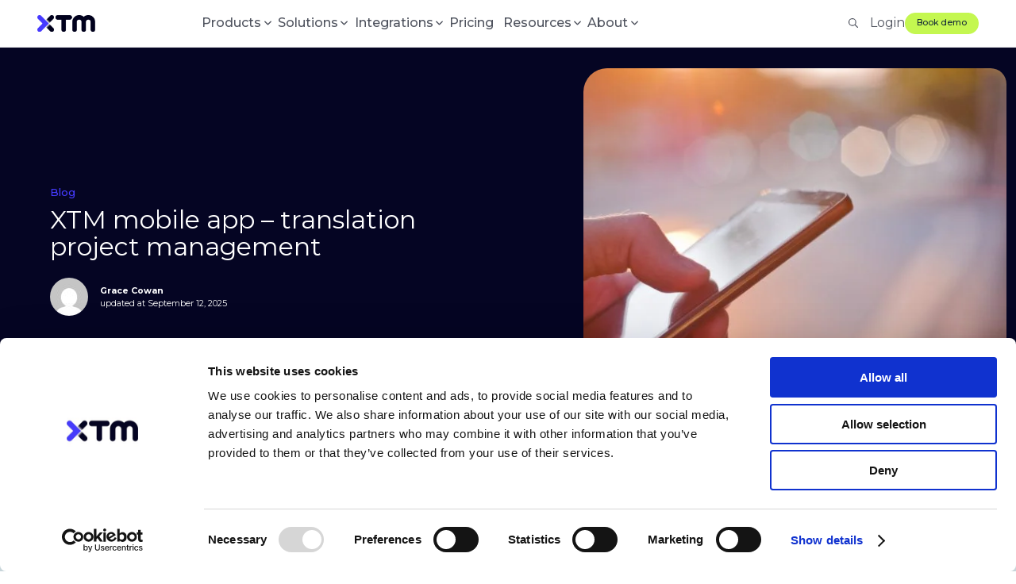

--- FILE ---
content_type: text/html; charset=UTF-8
request_url: https://xtm.cloud/blog/mobile-app-translation-project-management/
body_size: 20524
content:
<!doctype html><html
lang=en><head><meta
name="image" property="og:image" content="https://xtm.cloud/wp-content/uploads/2017/09/325-1.jpg"><meta
charset="UTF-8"><meta
name="viewport" content="width=device-width, initial-scale=1.0"><meta
name="referrer" content="origin"><meta
name="facebook-domain-verification" content="85nukdpld3yht8d2ihr0equgbvc2xy"><style>.tf-v1-widget{width:100%;height:100%;}.tf-v1-widget iframe{width:100%;height:100%;}</style><link
rel=preload href=https://consent.cookiebot.com/uc.js as=script> <script data-cookieconsent=ignore>window.dataLayer = window.dataLayer || [];

	function gtag() {
		dataLayer.push(arguments);
	}

	gtag("consent", "default", {
		ad_personalization: "denied",
		ad_storage: "denied",
		ad_user_data: "denied",
		analytics_storage: "denied",
		functionality_storage: "denied",
		personalization_storage: "denied",
		security_storage: "granted",
		wait_for_update: 500,
	});
	gtag("set", "ads_data_redaction", true);</script> <script
id=Cookiebot
		src=https://consent.cookiebot.com/uc.js
		data-implementation=wp
		data-cbid=1b6caadf-88db-4207-ac9e-2543564ca3f8
							data-blockingmode=auto
	></script> <link
rel=preconnect href=https://cdn.transifex.com crossorigin><link
rel=dns-prefetch href=https://cdn.transifex.com><link
rel=preload href=https://xtm.cloud/wp-content/themes/xtm_cloud_2/dist/main.min.0a2e1db68092ee3b349a.js?x59527 as=script><meta
name='robots' content='index, follow, max-image-preview:large, max-snippet:-1, max-video-preview:-1'><style>img:is([sizes="auto" i], [sizes^="auto," i]) { contain-intrinsic-size: 3000px 1500px }</style> <script>window.liveSettings={"settings":"","wp":true,"api_key":"f71c06b9d4b74bdf9ab38d26c7a7e6b1"};</script> <script src=https://cdn.transifex.com/live.js defer></script> <link
rel=preload href=https://xtm.cloud/wp-content/themes/xtm_cloud_2/dist/main.min.0a2e1db68092ee3b349a.css?x59527 as=style><link
rel=stylesheet href=https://xtm.cloud/wp-content/themes/xtm_cloud_2/dist/main.min.0a2e1db68092ee3b349a.css?x59527 media=all><noscript><link
rel=stylesheet href=https://xtm.cloud/wp-content/themes/xtm_cloud_2/dist/main.min.0a2e1db68092ee3b349a.css?x59527></noscript><title>XTM Mobile App – Translation Project Management</title><meta
name="description" content="XTM mobile app – translation project management - Articles - XTM International"><link
rel=canonical href=https://xtm.cloud/blog/mobile-app-translation-project-management/ ><meta
property="og:locale" content="en_US"><meta
property="og:type" content="article"><meta
property="og:title" content="XTM mobile app – translation project management"><meta
property="og:description" content="XTM mobile app – translation project management - Articles - XTM International"><meta
property="og:url" content="https://xtm.cloud/blog/mobile-app-translation-project-management/"><meta
property="og:site_name" content="XTM International"><meta
property="article:publisher" content="https://www.facebook.com/XTM.intl/"><meta
property="article:published_time" content="2020-03-17T14:09:14+00:00"><meta
property="article:modified_time" content="2025-09-12T15:57:54+00:00"><meta
name="author" content="Grace Cowan"><meta
name="twitter:card" content="summary_large_image"><meta
name="twitter:creator" content="@xtmintl"><meta
name="twitter:site" content="@xtmintl"><meta
name="twitter:label1" content="Written by"><meta
name="twitter:data1" content="Grace Cowan"><meta
name="twitter:label2" content="Est. reading time"><meta
name="twitter:data2" content="2 minutes"> <script type=application/ld+json class=yoast-schema-graph>{"@context":"https://schema.org","@graph":[{"@type":"Article","@id":"https://xtm.cloud/blog/mobile-app-translation-project-management/#article","isPartOf":{"@id":"https://xtm.cloud/blog/mobile-app-translation-project-management/"},"author":{"name":"Grace Cowan","@id":"https://xtm.cloud/#/schema/person/439079d09c918f5f2ec5c26d64b5a586"},"headline":"XTM mobile app – translation project management","datePublished":"2020-03-17T14:09:14+00:00","dateModified":"2025-09-12T15:57:54+00:00","mainEntityOfPage":{"@id":"https://xtm.cloud/blog/mobile-app-translation-project-management/"},"wordCount":352,"publisher":{"@id":"https://xtm.cloud/#organization"},"image":{"@id":"https://xtm.cloud/blog/mobile-app-translation-project-management/#primaryimage"},"thumbnailUrl":"https://xtm.cloud/wp-content/uploads/2017/09/325-1.jpg","keywords":["features","TMS","xtm general"],"articleSection":["Articles"],"inLanguage":"en-US"},{"@type":"WebPage","@id":"https://xtm.cloud/blog/mobile-app-translation-project-management/","url":"https://xtm.cloud/blog/mobile-app-translation-project-management/","name":"XTM Mobile App – Translation Project Management","isPartOf":{"@id":"https://xtm.cloud/#website"},"primaryImageOfPage":{"@id":"https://xtm.cloud/blog/mobile-app-translation-project-management/#primaryimage"},"image":{"@id":"https://xtm.cloud/blog/mobile-app-translation-project-management/#primaryimage"},"thumbnailUrl":"https://xtm.cloud/wp-content/uploads/2017/09/325-1.jpg","datePublished":"2020-03-17T14:09:14+00:00","dateModified":"2025-09-12T15:57:54+00:00","description":"XTM mobile app – translation project management - Articles - XTM International","breadcrumb":{"@id":"https://xtm.cloud/blog/mobile-app-translation-project-management/#breadcrumb"},"inLanguage":"en-US","potentialAction":[{"@type":"ReadAction","target":["https://xtm.cloud/blog/mobile-app-translation-project-management/"]}]},{"@type":"ImageObject","inLanguage":"en-US","@id":"https://xtm.cloud/blog/mobile-app-translation-project-management/#primaryimage","url":"https://xtm.cloud/wp-content/uploads/2017/09/325-1.jpg","contentUrl":"https://xtm.cloud/wp-content/uploads/2017/09/325-1.jpg","width":2048,"height":1360},{"@type":"BreadcrumbList","@id":"https://xtm.cloud/blog/mobile-app-translation-project-management/#breadcrumb","itemListElement":[{"@type":"ListItem","position":1,"name":"Home","item":"https://xtm.cloud/"},{"@type":"ListItem","position":2,"name":"XTM mobile app – translation project management"}]},{"@type":"WebSite","@id":"https://xtm.cloud/#website","url":"https://xtm.cloud/","name":"XTM International","description":"Speak to the world with our award winning localization platform","publisher":{"@id":"https://xtm.cloud/#organization"},"alternateName":"XTM","potentialAction":[{"@type":"SearchAction","target":{"@type":"EntryPoint","urlTemplate":"https://xtm.cloud/?s={search_term_string}"},"query-input":{"@type":"PropertyValueSpecification","valueRequired":true,"valueName":"search_term_string"}}],"inLanguage":"en-US"},{"@type":"Organization","@id":"https://xtm.cloud/#organization","name":"XTM International","alternateName":"XTM","url":"https://xtm.cloud/","logo":{"@type":"ImageObject","inLanguage":"en-US","@id":"https://xtm.cloud/#/schema/logo/image/","url":"https://xtm.cloud/wp-content/uploads/2025/09/XTM-Square-Logo.webp","contentUrl":"https://xtm.cloud/wp-content/uploads/2025/09/XTM-Square-Logo.webp","width":500,"height":500,"caption":"XTM International"},"image":{"@id":"https://xtm.cloud/#/schema/logo/image/"},"sameAs":["https://www.facebook.com/XTM.intl/","https://x.com/xtmintl","https://www.linkedin.com/company/xtm-international","https://www.youtube.com/@XTMInternational"]},{"@type":"Person","@id":"https://xtm.cloud/#/schema/person/439079d09c918f5f2ec5c26d64b5a586","name":"Grace Cowan","image":{"@type":"ImageObject","inLanguage":"en-US","@id":"https://xtm.cloud/#/schema/person/image/","url":"https://secure.gravatar.com/avatar/9addac10d0d98a2ab5eafbd338cd6e8574a3b0ae791226c60a4c9b4f19e0e7d4?s=96&d=mm&r=g","contentUrl":"https://secure.gravatar.com/avatar/9addac10d0d98a2ab5eafbd338cd6e8574a3b0ae791226c60a4c9b4f19e0e7d4?s=96&d=mm&r=g","caption":"Grace Cowan"}}]}</script> <style id=global-styles-inline-css>/*<![CDATA[*/:root{--wp--preset--aspect-ratio--square: 1;--wp--preset--aspect-ratio--4-3: 4/3;--wp--preset--aspect-ratio--3-4: 3/4;--wp--preset--aspect-ratio--3-2: 3/2;--wp--preset--aspect-ratio--2-3: 2/3;--wp--preset--aspect-ratio--16-9: 16/9;--wp--preset--aspect-ratio--9-16: 9/16;--wp--preset--color--black: #000000;--wp--preset--color--cyan-bluish-gray: #abb8c3;--wp--preset--color--white: #ffffff;--wp--preset--color--pale-pink: #f78da7;--wp--preset--color--vivid-red: #cf2e2e;--wp--preset--color--luminous-vivid-orange: #ff6900;--wp--preset--color--luminous-vivid-amber: #fcb900;--wp--preset--color--light-green-cyan: #7bdcb5;--wp--preset--color--vivid-green-cyan: #00d084;--wp--preset--color--pale-cyan-blue: #8ed1fc;--wp--preset--color--vivid-cyan-blue: #0693e3;--wp--preset--color--vivid-purple: #9b51e0;--wp--preset--gradient--vivid-cyan-blue-to-vivid-purple: linear-gradient(135deg,rgba(6,147,227,1) 0%,rgb(155,81,224) 100%);--wp--preset--gradient--light-green-cyan-to-vivid-green-cyan: linear-gradient(135deg,rgb(122,220,180) 0%,rgb(0,208,130) 100%);--wp--preset--gradient--luminous-vivid-amber-to-luminous-vivid-orange: linear-gradient(135deg,rgba(252,185,0,1) 0%,rgba(255,105,0,1) 100%);--wp--preset--gradient--luminous-vivid-orange-to-vivid-red: linear-gradient(135deg,rgba(255,105,0,1) 0%,rgb(207,46,46) 100%);--wp--preset--gradient--very-light-gray-to-cyan-bluish-gray: linear-gradient(135deg,rgb(238,238,238) 0%,rgb(169,184,195) 100%);--wp--preset--gradient--cool-to-warm-spectrum: linear-gradient(135deg,rgb(74,234,220) 0%,rgb(151,120,209) 20%,rgb(207,42,186) 40%,rgb(238,44,130) 60%,rgb(251,105,98) 80%,rgb(254,248,76) 100%);--wp--preset--gradient--blush-light-purple: linear-gradient(135deg,rgb(255,206,236) 0%,rgb(152,150,240) 100%);--wp--preset--gradient--blush-bordeaux: linear-gradient(135deg,rgb(254,205,165) 0%,rgb(254,45,45) 50%,rgb(107,0,62) 100%);--wp--preset--gradient--luminous-dusk: linear-gradient(135deg,rgb(255,203,112) 0%,rgb(199,81,192) 50%,rgb(65,88,208) 100%);--wp--preset--gradient--pale-ocean: linear-gradient(135deg,rgb(255,245,203) 0%,rgb(182,227,212) 50%,rgb(51,167,181) 100%);--wp--preset--gradient--electric-grass: linear-gradient(135deg,rgb(202,248,128) 0%,rgb(113,206,126) 100%);--wp--preset--gradient--midnight: linear-gradient(135deg,rgb(2,3,129) 0%,rgb(40,116,252) 100%);--wp--preset--font-size--small: 13px;--wp--preset--font-size--medium: 20px;--wp--preset--font-size--large: 36px;--wp--preset--font-size--x-large: 42px;--wp--preset--spacing--20: 0.44rem;--wp--preset--spacing--30: 0.67rem;--wp--preset--spacing--40: 1rem;--wp--preset--spacing--50: 1.5rem;--wp--preset--spacing--60: 2.25rem;--wp--preset--spacing--70: 3.38rem;--wp--preset--spacing--80: 5.06rem;--wp--preset--shadow--natural: 6px 6px 9px rgba(0, 0, 0, 0.2);--wp--preset--shadow--deep: 12px 12px 50px rgba(0, 0, 0, 0.4);--wp--preset--shadow--sharp: 6px 6px 0px rgba(0, 0, 0, 0.2);--wp--preset--shadow--outlined: 6px 6px 0px -3px rgba(255, 255, 255, 1), 6px 6px rgba(0, 0, 0, 1);--wp--preset--shadow--crisp: 6px 6px 0px rgba(0, 0, 0, 1);}:where(.is-layout-flex){gap: 0.5em;}:where(.is-layout-grid){gap: 0.5em;}body .is-layout-flex{display: flex;}.is-layout-flex{flex-wrap: wrap;align-items: center;}.is-layout-flex > :is(*, div){margin: 0;}body .is-layout-grid{display: grid;}.is-layout-grid > :is(*, div){margin: 0;}:where(.wp-block-columns.is-layout-flex){gap: 2em;}:where(.wp-block-columns.is-layout-grid){gap: 2em;}:where(.wp-block-post-template.is-layout-flex){gap: 1.25em;}:where(.wp-block-post-template.is-layout-grid){gap: 1.25em;}.has-black-color{color: var(--wp--preset--color--black) !important;}.has-cyan-bluish-gray-color{color: var(--wp--preset--color--cyan-bluish-gray) !important;}.has-white-color{color: var(--wp--preset--color--white) !important;}.has-pale-pink-color{color: var(--wp--preset--color--pale-pink) !important;}.has-vivid-red-color{color: var(--wp--preset--color--vivid-red) !important;}.has-luminous-vivid-orange-color{color: var(--wp--preset--color--luminous-vivid-orange) !important;}.has-luminous-vivid-amber-color{color: var(--wp--preset--color--luminous-vivid-amber) !important;}.has-light-green-cyan-color{color: var(--wp--preset--color--light-green-cyan) !important;}.has-vivid-green-cyan-color{color: var(--wp--preset--color--vivid-green-cyan) !important;}.has-pale-cyan-blue-color{color: var(--wp--preset--color--pale-cyan-blue) !important;}.has-vivid-cyan-blue-color{color: var(--wp--preset--color--vivid-cyan-blue) !important;}.has-vivid-purple-color{color: var(--wp--preset--color--vivid-purple) !important;}.has-black-background-color{background-color: var(--wp--preset--color--black) !important;}.has-cyan-bluish-gray-background-color{background-color: var(--wp--preset--color--cyan-bluish-gray) !important;}.has-white-background-color{background-color: var(--wp--preset--color--white) !important;}.has-pale-pink-background-color{background-color: var(--wp--preset--color--pale-pink) !important;}.has-vivid-red-background-color{background-color: var(--wp--preset--color--vivid-red) !important;}.has-luminous-vivid-orange-background-color{background-color: var(--wp--preset--color--luminous-vivid-orange) !important;}.has-luminous-vivid-amber-background-color{background-color: var(--wp--preset--color--luminous-vivid-amber) !important;}.has-light-green-cyan-background-color{background-color: var(--wp--preset--color--light-green-cyan) !important;}.has-vivid-green-cyan-background-color{background-color: var(--wp--preset--color--vivid-green-cyan) !important;}.has-pale-cyan-blue-background-color{background-color: var(--wp--preset--color--pale-cyan-blue) !important;}.has-vivid-cyan-blue-background-color{background-color: var(--wp--preset--color--vivid-cyan-blue) !important;}.has-vivid-purple-background-color{background-color: var(--wp--preset--color--vivid-purple) !important;}.has-black-border-color{border-color: var(--wp--preset--color--black) !important;}.has-cyan-bluish-gray-border-color{border-color: var(--wp--preset--color--cyan-bluish-gray) !important;}.has-white-border-color{border-color: var(--wp--preset--color--white) !important;}.has-pale-pink-border-color{border-color: var(--wp--preset--color--pale-pink) !important;}.has-vivid-red-border-color{border-color: var(--wp--preset--color--vivid-red) !important;}.has-luminous-vivid-orange-border-color{border-color: var(--wp--preset--color--luminous-vivid-orange) !important;}.has-luminous-vivid-amber-border-color{border-color: var(--wp--preset--color--luminous-vivid-amber) !important;}.has-light-green-cyan-border-color{border-color: var(--wp--preset--color--light-green-cyan) !important;}.has-vivid-green-cyan-border-color{border-color: var(--wp--preset--color--vivid-green-cyan) !important;}.has-pale-cyan-blue-border-color{border-color: var(--wp--preset--color--pale-cyan-blue) !important;}.has-vivid-cyan-blue-border-color{border-color: var(--wp--preset--color--vivid-cyan-blue) !important;}.has-vivid-purple-border-color{border-color: var(--wp--preset--color--vivid-purple) !important;}.has-vivid-cyan-blue-to-vivid-purple-gradient-background{background: var(--wp--preset--gradient--vivid-cyan-blue-to-vivid-purple) !important;}.has-light-green-cyan-to-vivid-green-cyan-gradient-background{background: var(--wp--preset--gradient--light-green-cyan-to-vivid-green-cyan) !important;}.has-luminous-vivid-amber-to-luminous-vivid-orange-gradient-background{background: var(--wp--preset--gradient--luminous-vivid-amber-to-luminous-vivid-orange) !important;}.has-luminous-vivid-orange-to-vivid-red-gradient-background{background: var(--wp--preset--gradient--luminous-vivid-orange-to-vivid-red) !important;}.has-very-light-gray-to-cyan-bluish-gray-gradient-background{background: var(--wp--preset--gradient--very-light-gray-to-cyan-bluish-gray) !important;}.has-cool-to-warm-spectrum-gradient-background{background: var(--wp--preset--gradient--cool-to-warm-spectrum) !important;}.has-blush-light-purple-gradient-background{background: var(--wp--preset--gradient--blush-light-purple) !important;}.has-blush-bordeaux-gradient-background{background: var(--wp--preset--gradient--blush-bordeaux) !important;}.has-luminous-dusk-gradient-background{background: var(--wp--preset--gradient--luminous-dusk) !important;}.has-pale-ocean-gradient-background{background: var(--wp--preset--gradient--pale-ocean) !important;}.has-electric-grass-gradient-background{background: var(--wp--preset--gradient--electric-grass) !important;}.has-midnight-gradient-background{background: var(--wp--preset--gradient--midnight) !important;}.has-small-font-size{font-size: var(--wp--preset--font-size--small) !important;}.has-medium-font-size{font-size: var(--wp--preset--font-size--medium) !important;}.has-large-font-size{font-size: var(--wp--preset--font-size--large) !important;}.has-x-large-font-size{font-size: var(--wp--preset--font-size--x-large) !important;}
:where(.wp-block-post-template.is-layout-flex){gap: 1.25em;}:where(.wp-block-post-template.is-layout-grid){gap: 1.25em;}
:where(.wp-block-columns.is-layout-flex){gap: 2em;}:where(.wp-block-columns.is-layout-grid){gap: 2em;}
:root :where(.wp-block-pullquote){font-size: 1.5em;line-height: 1.6;}/*]]>*/</style><link
rel=stylesheet id=wpml-legacy-dropdown-click-0-css href='https://xtm.cloud/wp-content/plugins/sitepress-multilingual-cms/templates/language-switchers/legacy-dropdown-click/style.min.css?x59527&amp;ver=1' type=text/css media=print onload="this.media='all'">
<noscript><link
rel=stylesheet id=wpml-legacy-dropdown-click-0-css href='https://xtm.cloud/wp-content/plugins/sitepress-multilingual-cms/templates/language-switchers/legacy-dropdown-click/style.min.css?x59527&amp;ver=1' type=text/css media=all>
</noscript><link
rel=stylesheet id=single-post-css-css href='https://xtm.cloud/wp-content/themes/xtm_cloud_2/dist/single-post.min.0a2e1db68092ee3b349a.css?x59527&amp;ver=fc7e2cc680de2e2ff9fe742c386c0fd2' type=text/css media=all> <script id=wpml-cookie-js-extra>var wpml_cookies = {"wp-wpml_current_language":{"value":"en","expires":1,"path":"\/"}};
var wpml_cookies = {"wp-wpml_current_language":{"value":"en","expires":1,"path":"\/"}};</script> <script src="https://xtm.cloud/wp-content/plugins/sitepress-multilingual-cms/res/js/cookies/language-cookie.js?x59527&amp;ver=486900" id=wpml-cookie-js defer=defer data-wp-strategy=defer></script> <script defer src="https://xtm.cloud/wp-content/plugins/sitepress-multilingual-cms/templates/language-switchers/legacy-dropdown-click/script.min.js?x59527&amp;ver=1" id=wpml-legacy-dropdown-click-0-js></script> <meta
name="generator" content="WPML ver:4.8.6 stt:1,3,28,40;"><link
rel=icon href=https://xtm.cloud/wp-content/uploads/2025/10/XTM_favicon_192x192px-1.svg?x59527 sizes=32x32><link
rel=icon href=https://xtm.cloud/wp-content/uploads/2025/10/XTM_favicon_192x192px-1.svg?x59527 sizes=192x192><link
rel=apple-touch-icon href=https://xtm.cloud/wp-content/uploads/2025/10/XTM_favicon_192x192px-1.svg?x59527><meta
name="msapplication-TileImage" content="https://xtm.cloud/wp-content/uploads/2025/10/XTM_favicon_192x192px-1.svg"><link
rel=icon type=image/png href=/favicon-96x96.png?x59527 sizes=96x96><link
rel=icon type=image/svg+xml href=/favicon.svg?x59527><link
rel="shortcut icon" href=/favicon.ico?x59527><link
rel=apple-touch-icon sizes=180x180 href=/apple-touch-icon.png?x59527><link
rel=manifest href=/site.webmanifest><link
rel=mask-icon href=/safari-pinned-tab.svg?x59527 color=#0093cd><meta
name="msapplication-TileColor" content="#2d89ef"><meta
name="theme-color" content="#ffffff"><link
rel=preconnect href=https://fonts.googleapis.com><link
rel=preconnect href=https://fonts.gstatic.com crossorigin><link
rel=dns-prefetch href=https://ajax.googleapis.com><link
rel=dns-prefetch href=https://www.googletagmanager.com><link
rel=preconnect href=https://kit.fontawesome.com crossorigin><link
rel=preload as=style
href="https://fonts.googleapis.com/css2?family=Montserrat:wght@300..900&display=swap"><link
rel=stylesheet
href="https://fonts.googleapis.com/css2?family=Montserrat:wght@300..900&display=swap"
media=print onload="this.media='all'"><noscript><link
rel=stylesheet href="https://fonts.googleapis.com/css2?family=Montserrat:wght@300..900&display=swap">
</noscript><style>/*<![CDATA[*/:root { --theme-url: https://xtm.cloud/wp-content/themes/xtm_cloud_2; }/*]]>*/</style></head><body
class=" header-sticky ">
<noscript><iframe
data-ot-ignore src="https://www.googletagmanager.com/ns.html?id=GTM-523LGXG"
height=0 width=0 style=display:none;visibility:hidden></iframe></noscript> <script>document.addEventListener('DOMContentLoaded', function() {

if (window.location.href.indexOf('https://xtm.cloud/contact/') > -1) {

    // Create a MutationObserver to observe changes in the DOM
    var observer = new MutationObserver(function(mutations) {
        mutations.forEach(function(mutation) {
            mutation.addedNodes.forEach(function(node) {
                // Check if the newly added node contains the class you're looking for
                // Since node.classList might be undefined for some types of nodes, we also check if it exists
                if (node.classList && node.classList.contains('hs_company_name_registered_in_xtm_support')) {
                    // Perform the desired action, such as redirecting the user
                    window.location.href = 'https://go.xtm.cloud/support';
                }
            });
        });
    });

    // Specify what to observe (added nodes in this case)
    var config = {
        childList: true,
        subtree: true
    };

    // Start observing the body of the page for changes
    observer.observe(document.body, config);

}
});</script> <header
id=header class="header header-white  alter-style"><div
class="container header-container"><div
class="row header-row"><div
class="header-logo  col-2  logo-landing-old ">
<a
href=https://xtm.cloud>
<img
width=1000 height=286 src=https://xtm.cloud/wp-content/uploads/2025/10/svgexport-1-logo_1_cropped.webp?x59527 class=main-logo alt="XTM International" loading=lazy decoding=async srcset="https://xtm.cloud/wp-content/uploads/2025/10/svgexport-1-logo_1_cropped.webp 1000w, https://xtm.cloud/wp-content/uploads/2025/10/svgexport-1-logo_1_cropped-300x86.webp 300w, https://xtm.cloud/wp-content/uploads/2025/10/svgexport-1-logo_1_cropped-768x220.webp 768w, https://xtm.cloud/wp-content/uploads/2025/10/svgexport-1-logo_1_cropped-80x23.webp 80w, https://xtm.cloud/wp-content/uploads/2025/10/svgexport-1-logo_1_cropped-250x72.webp 250w, https://xtm.cloud/wp-content/uploads/2025/10/svgexport-1-logo_1_cropped-245x70.webp 245w, https://xtm.cloud/wp-content/uploads/2025/10/svgexport-1-logo_1_cropped-90x26.webp 90w" sizes="auto, (max-width: 1000px) 100vw, 1000px"><div
class=sticky-logo>
<img
width=1000 height=286 src=https://xtm.cloud/wp-content/uploads/2025/10/svgexport-1-logo_1_cropped.webp?x59527 class=img-responsive alt="XTM International" loading=lazy decoding=async srcset="https://xtm.cloud/wp-content/uploads/2025/10/svgexport-1-logo_1_cropped.webp 1000w, https://xtm.cloud/wp-content/uploads/2025/10/svgexport-1-logo_1_cropped-300x86.webp 300w, https://xtm.cloud/wp-content/uploads/2025/10/svgexport-1-logo_1_cropped-768x220.webp 768w, https://xtm.cloud/wp-content/uploads/2025/10/svgexport-1-logo_1_cropped-80x23.webp 80w, https://xtm.cloud/wp-content/uploads/2025/10/svgexport-1-logo_1_cropped-250x72.webp 250w, https://xtm.cloud/wp-content/uploads/2025/10/svgexport-1-logo_1_cropped-245x70.webp 245w, https://xtm.cloud/wp-content/uploads/2025/10/svgexport-1-logo_1_cropped-90x26.webp 90w" sizes="auto, (max-width: 1000px) 100vw, 1000px"></div>
</a></div>
<span
data-landing-state data-show-menu data-lp-menu></span><div
class="header-nav  col-md-6 "><nav
id=nav class=container><ul
id=menu-mega-menu-2-0 class="six columns omega main-nav sf-menu"><li
id=menu-item-106220 class="menu-item menu-item-type-custom menu-item-object-custom menu-item-has-children child-items-4"><a
href=#><div
class="menu-title-wrapper menu-title-noicon  menu-title-nobadge  menu-title-noimage "><span
class=menu-title-wrapper><span
class=menu-title>Products</span><span
class=menu-desc></span></span></div></a><div
class='sub-menu-wrapper depth-0 '><ul
class='sub-menu container'>
<li
id=menu-item-106221 class="menu-item menu-item-type-custom menu-item-object-custom menu-item-has-children child-items-4"><a
href=#><div
class="menu-title-wrapper menu-title-noicon  menu-title-nobadge  menu-title-noimage "><span
class=menu-title-wrapper><span
class=menu-title>Products</span><span
class=menu-desc>Localization software to manage content, automate workflows, and scale operations.</span></span></div></a><div
class='sub-menu-wrapper depth-1 '><ul
class='sub-menu container'>
<li
id=menu-item-106222 class="menu-item menu-item-type-custom menu-item-object-custom"><a
href=https://xtm.cloud/xtm-cloud/ ><div
class="menu-title-wrapper menu-title-icon  menu-title-nobadge  menu-title-noimage "><span
class=menu-title-wrapper><span
class=menu-title>Translation management</span><span
class=menu-desc>Manage content at scale with XTM TMS</span></span></div></a></li>
<li
id=menu-item-106223 class="menu-item menu-item-type-custom menu-item-object-custom"><a
href=https://xtm.cloud/xtrf/ ><div
class="menu-title-wrapper menu-title-icon  menu-title-nobadge  menu-title-noimage "><span
class=menu-title-wrapper><span
class=menu-title>TBMS for LSPs</span><span
class=menu-desc>Run projects, vendors, and finances with XTRF</span></span></div></a></li>
<li
id=menu-item-106224 class="menu-item menu-item-type-custom menu-item-object-custom"><a
href=https://xtm.cloud/rigi/ ><div
class="menu-title-wrapper menu-title-icon  menu-title-nobadge  menu-title-noimage "><span
class=menu-title-wrapper><span
class=menu-title>Software localization</span><span
class=menu-desc>Translate UI content in context with Rigі</span></span></div></a></li>
<li
id=menu-item-110487 class="menu-item menu-item-type-custom menu-item-object-custom"><a
href=https://xtm.cloud/video-creation-cloud/ ><div
class="menu-title-wrapper menu-title-icon  menu-title-nobadge  menu-title-noimage "><span
class=menu-title-wrapper><span
class=menu-title>Video creation and localization</span><span
class=menu-desc>Transform your existing topics into videos and localize in minutes.</span></span></div></a></li></ul></div>
</li>
<li
id=menu-item-106225 class="menu-item menu-item-type-custom menu-item-object-custom menu-item-has-children child-items-5"><a
href=/ai-translation-software/ ><div
class="menu-title-wrapper menu-title-noicon  menu-title-nobadge  menu-title-noimage "><span
class=menu-title-wrapper><span
class=menu-title>AI translation software</span><span
class=menu-desc>AI-powered localization platform, built for global scale</span></span></div></a><div
class='sub-menu-wrapper depth-1 '><ul
class='sub-menu container'>
<li
id=menu-item-106391 class="menu-item menu-item-type-custom menu-item-object-custom"><a
href=https://xtm.ai/ ><div
class="menu-title-wrapper menu-title-icon  menu-title-nobadge  menu-title-noimage "><span
class=menu-title-wrapper><span
class=menu-title>Language Guard</span><span
class=menu-desc>Catch risky language before content goes live</span></span></div></a></li>
<li
id=menu-item-107266 class="menu-item menu-item-type-custom menu-item-object-custom"><a
href=https://xtm.cloud/ai-translation-software/intelligent-score/ ><div
class="menu-title-wrapper menu-title-icon  menu-title-nobadge  menu-title-noimage "><span
class=menu-title-wrapper><span
class=menu-title>Intelligent Score</span><span
class=menu-desc>Score translation quality and prioritize what matters</span></span></div></a></li>
<li
id=menu-item-116226 class="menu-item menu-item-type-custom menu-item-object-custom"><a
href=https://xtm.cloud/ai-translation-software/intelligent-workflow/ ><div
class="menu-title-wrapper menu-title-noicon  menu-title-nobadge  menu-title-noimage "><span
class=menu-title-wrapper><span
class=menu-title>Intelligent Workflow</span><span
class=menu-desc></span></span></div></a></li>
<li
id=menu-item-107267 class="menu-item menu-item-type-custom menu-item-object-custom"><a
href=https://xtm.ai/products/features/smartcontext/ ><div
class="menu-title-wrapper menu-title-icon  menu-title-nobadge  menu-title-noimage "><span
class=menu-title-wrapper><span
class=menu-title>SmartContext</span><span
class=menu-desc>Deliver AI translations that match your brand and tone</span></span></div></a></li>
<li
id=menu-item-107268 class="menu-item menu-item-type-custom menu-item-object-custom"><a
href=https://xtm.ai/products/features/agentic-ai/ ><div
class="menu-title-wrapper menu-title-icon  menu-title-nobadge  menu-title-noimage "><span
class=menu-title-wrapper><span
class=menu-title>xaia &#8211; AI localization co-pilot</span><span
class=menu-desc>Agentic AI-driven project control</span></span></div></a></li></ul></div>
</li>
<li
id=menu-item-106226 class="menu-item menu-item-type-custom menu-item-object-custom menu-item-has-children child-items-4"><a
href=#><div
class="menu-title-wrapper menu-title-noicon  menu-title-nobadge  menu-title-noimage "><span
class=menu-title-wrapper><span
class=menu-title>Reporting and intelligence</span><span
class=menu-desc>Track performance, uncover insights, and stay in control.</span></span></div></a><div
class='sub-menu-wrapper depth-1 '><ul
class='sub-menu container'>
<li
id=menu-item-106227 class="menu-item menu-item-type-custom menu-item-object-custom"><a
href=https://xtm.cloud/xtm-portal/ ><div
class="menu-title-wrapper menu-title-icon  menu-title-nobadge  menu-title-noimage "><span
class=menu-title-wrapper><span
class=menu-title>XTM Portal</span><span
class=menu-desc>Monitor real-time performance and cost metrics</span></span></div></a></li>
<li
id=menu-item-106228 class="menu-item menu-item-type-custom menu-item-object-custom"><a
href=https://xtm.cloud/xtm-cloud-business-intelligence-dashboards/ ><div
class="menu-title-wrapper menu-title-icon  menu-title-nobadge  menu-title-noimage "><span
class=menu-title-wrapper><span
class=menu-title>Dashboards</span><span
class=menu-desc>Manage performance with real-time business intelligence dashboards</span></span></div></a></li>
<li
id=menu-item-106229 class="menu-item menu-item-type-custom menu-item-object-custom"><a
href=https://xtm.cloud/xtrf-business-barometer/ ><div
class="menu-title-wrapper menu-title-icon  menu-title-nobadge  menu-title-noimage "><span
class=menu-title-wrapper><span
class=menu-title>Business barometer for XTRF</span><span
class=menu-desc>Benchmark client and vendor performance</span></span></div></a></li>
<li
id=menu-item-106230 class="menu-item menu-item-type-custom menu-item-object-custom"><a
href=https://xtm.cloud/xtrf-bigquery/ ><div
class="menu-title-wrapper menu-title-icon  menu-title-nobadge  menu-title-noimage "><span
class=menu-title-wrapper><span
class=menu-title>BigQuery for XTRF</span><span
class=menu-desc>Query TBMS data at scale across projects and financials</span></span></div></a></li></ul></div>
</li>
<li
id=menu-item-106231 class="menu-item menu-item-type-custom menu-item-object-custom menu-item-has-children child-items-3 menu-item-single bg-indigo-tint-4"><a
href=https://xtm.cloud/demo/ class=menu-item-image-box><div
class="menu-title-wrapper menu-title-noicon  menu-title-nobadge  menu-title-image "><span
class=menu-title-wrapper><span
class=menu-title>Experience XTM</span><span
class=menu-desc>See how XTM works - your way.</span></span><div
class=image-box-text><p></p><span
class=menu-item-view-all>Learn More<svg
width=16px height=14px viewBox="0 0 16 14">
<use
href=#chevron-right></use>
</svg>
</span></div></div><div
class=image-box><img
src=https://xtm.cloud/wp-content/uploads/2025/08/XTM-Cloud-visual-preview.webp?x59527 alt="Experience XTM" loading=lazy></div></a><div
class='sub-menu-wrapper depth-1 '><ul
class='sub-menu container'>
<li
id=menu-item-106232 class="menu-item menu-item-type-custom menu-item-object-custom"><a
href=https://xtm.cloud/product-tours/ ><div
class="menu-title-wrapper menu-title-icon  menu-title-nobadge  menu-title-noimage "><span
class=menu-title-wrapper><span
class=menu-title>Take a virtual tour</span><span
class=menu-desc>Experience our solutions in your own time</span></span></div></a></li>
<li
id=menu-item-106233 class="menu-item menu-item-type-custom menu-item-object-custom"><a
href=https://xtm.cloud/demo/ ><div
class="menu-title-wrapper menu-title-icon  menu-title-nobadge  menu-title-noimage "><span
class=menu-title-wrapper><span
class=menu-title>Book your demo</span><span
class=menu-desc>Book a personalized demo tailored to your team and goals</span></span></div></a></li>
<li
id=menu-item-116078 class="menu-item menu-item-type-custom menu-item-object-custom"><a
href=https://xtm.cloud/trial/ ><div
class="menu-title-wrapper menu-title-noicon  menu-title-nobadge  menu-title-noimage "><span
class=menu-title-wrapper><span
class=menu-title>Start your free 30 day trial</span><span
class=menu-desc>Activate your free custom trial</span></span></div></a></li></ul></div>
</li></ul><div
class=animation></div></div>
</li>
<li
id=menu-item-106234 class="menu-item menu-item-type-custom menu-item-object-custom menu-item-has-children child-items-3"><a
href=#><div
class="menu-title-wrapper menu-title-noicon  menu-title-nobadge  menu-title-noimage "><span
class=menu-title-wrapper><span
class=menu-title>Solutions</span><span
class=menu-desc></span></span></div></a><div
class='sub-menu-wrapper depth-0 '><ul
class='sub-menu container'>
<li
id=menu-item-106235 class="menu-item menu-item-type-custom menu-item-object-custom menu-item-has-children child-items-4"><a
href=https://xtm.cloud/industries/ ><div
class="menu-title-wrapper menu-title-noicon  menu-title-nobadge  menu-title-noimage "><span
class=menu-title-wrapper><span
class=menu-title>Industry</span><span
class=menu-desc>Tailored solutions for fast-moving teams, regulated industries, and high-volume content</span></span></div></a><div
class='sub-menu-wrapper depth-1 '><ul
class='sub-menu container'>
<li
id=menu-item-106236 class="menu-item menu-item-type-custom menu-item-object-custom"><a
href=https://xtm.cloud/industries/manufacturing/ ><div
class="menu-title-wrapper menu-title-icon  menu-title-nobadge  menu-title-noimage "><span
class=menu-title-wrapper><span
class=menu-title>Manufacturing</span><span
class=menu-desc>Translate product and technical content at scale</span></span></div></a></li>
<li
id=menu-item-106237 class="menu-item menu-item-type-custom menu-item-object-custom"><a
href=https://xtm.cloud/industries/life-sciences/ ><div
class="menu-title-wrapper menu-title-icon  menu-title-nobadge  menu-title-noimage "><span
class=menu-title-wrapper><span
class=menu-title>Life sciences</span><span
class=menu-desc>Ensure regulatory-compliant translations across regions</span></span></div></a></li>
<li
id=menu-item-106238 class="menu-item menu-item-type-custom menu-item-object-custom"><a
href=https://xtm.cloud/industries/software-technology/ ><div
class="menu-title-wrapper menu-title-icon  menu-title-nobadge  menu-title-noimage "><span
class=menu-title-wrapper><span
class=menu-title>Software</span><span
class=menu-desc>Ship multilingual UI and in-product content faster</span></span></div></a></li>
<li
id=menu-item-106239 class="menu-item menu-item-type-custom menu-item-object-custom"><a
href=https://xtm.cloud/industries/ ><div
class="menu-title-wrapper menu-title-icon  menu-title-nobadge  menu-title-noimage "><span
class=menu-title-wrapper><span
class=menu-title>View all industries</span><span
class=menu-desc>See how XTM supports sectors like e-commerce, finance, and more</span></span></div></a></li></ul></div>
</li>
<li
id=menu-item-106240 class="menu-item menu-item-type-custom menu-item-object-custom menu-item-has-children child-items-3"><a
href=#><div
class="menu-title-wrapper menu-title-noicon  menu-title-nobadge  menu-title-noimage "><span
class=menu-title-wrapper><span
class=menu-title>Roles</span><span
class=menu-desc>Built for the teams behind global content—from technical writers to localization leads.</span></span></div></a><div
class='sub-menu-wrapper depth-1 '><ul
class='sub-menu container'>
<li
id=menu-item-106241 class="menu-item menu-item-type-custom menu-item-object-custom"><a
href=https://xtm.cloud/use-cases/technical-translation/ ><div
class="menu-title-wrapper menu-title-icon  menu-title-nobadge  menu-title-noimage "><span
class=menu-title-wrapper><span
class=menu-title>Technical writers</span><span
class=menu-desc>Speed up review and delivery of multilingual content</span></span></div></a></li>
<li
id=menu-item-106242 class="menu-item menu-item-type-custom menu-item-object-custom"><a
href=https://xtm.cloud/roles/product-managers/ ><div
class="menu-title-wrapper menu-title-icon  menu-title-nobadge  menu-title-noimage "><span
class=menu-title-wrapper><span
class=menu-title>Product managers</span><span
class=menu-desc>Manage projects, compliance, and quality from one platform</span></span></div></a></li>
<li
id=menu-item-106243 class="menu-item menu-item-type-custom menu-item-object-custom"><a
href=https://xtm.cloud/roles/ ><div
class="menu-title-wrapper menu-title-icon  menu-title-nobadge  menu-title-noimage "><span
class=menu-title-wrapper><span
class=menu-title>View all roles</span><span
class=menu-desc>Discover how XTM helps content teams, engineers, and more</span></span></div></a></li></ul></div>
</li>
<li
id=menu-item-106244 class="menu-item menu-item-type-custom menu-item-object-custom menu-item-has-children child-items-8"><a
href=#><div
class="menu-title-wrapper menu-title-noicon  menu-title-nobadge  menu-title-noimage "><span
class=menu-title-wrapper><span
class=menu-title>Use case</span><span
class=menu-desc>Designed for high-impact localization - from websites to technical content.</span></span></div></a><div
class='sub-menu-wrapper depth-1 '><ul
class='sub-menu container'>
<li
id=menu-item-106245 class="menu-item menu-item-type-custom menu-item-object-custom"><a
href=https://xtm.cloud/use-cases/website-localization/ ><div
class="menu-title-wrapper menu-title-icon  menu-title-nobadge  menu-title-noimage "><span
class=menu-title-wrapper><span
class=menu-title>Website localization</span><span
class=menu-desc>Deliver SEO-friendly, brand-consistent content across markets</span></span></div></a></li>
<li
id=menu-item-116083 class="menu-item menu-item-type-custom menu-item-object-custom"><a
href=https://xtm.cloud/use-cases/software-localization/ ><div
class="menu-title-wrapper menu-title-noicon  menu-title-nobadge  menu-title-noimage "><span
class=menu-title-wrapper><span
class=menu-title>Software localization</span><span
class=menu-desc></span></span></div></a></li>
<li
id=menu-item-116074 class="menu-item menu-item-type-post_type menu-item-object-page"><a
href=https://xtm.cloud/use-cases/app-localization/ ><div
class="menu-title-wrapper menu-title-noicon  menu-title-nobadge  menu-title-noimage "><span
class=menu-title-wrapper><span
class=menu-title>App localization</span><span
class=menu-desc></span></span></div></a></li>
<li
id=menu-item-106246 class="menu-item menu-item-type-custom menu-item-object-custom"><a
href=https://xtm.cloud/use-cases/technical-translation/ ><div
class="menu-title-wrapper menu-title-icon  menu-title-nobadge  menu-title-noimage "><span
class=menu-title-wrapper><span
class=menu-title>Technical translation</span><span
class=menu-desc>Translate manuals and structured content accurately and efficiently</span></span></div></a></li>
<li
id=menu-item-116073 class="menu-item menu-item-type-post_type menu-item-object-page"><a
href=https://xtm.cloud/use-cases/document-localization/ ><div
class="menu-title-wrapper menu-title-noicon  menu-title-nobadge  menu-title-noimage "><span
class=menu-title-wrapper><span
class=menu-title>Document localization</span><span
class=menu-desc></span></span></div></a></li>
<li
id=menu-item-116082 class="menu-item menu-item-type-custom menu-item-object-custom"><a
href=https://xtm.cloud/use-cases/video-translation/ ><div
class="menu-title-wrapper menu-title-noicon  menu-title-nobadge  menu-title-noimage "><span
class=menu-title-wrapper><span
class=menu-title>Video translation</span><span
class=menu-desc></span></span></div></a></li>
<li
id=menu-item-116084 class="menu-item menu-item-type-custom menu-item-object-custom"><a
href=https://xtm.cloud/use-cases/professional-translation-services/ ><div
class="menu-title-wrapper menu-title-noicon  menu-title-nobadge  menu-title-noimage "><span
class=menu-title-wrapper><span
class=menu-title>Professional translation services</span><span
class=menu-desc></span></span></div></a></li>
<li
id=menu-item-106247 class="menu-item menu-item-type-custom menu-item-object-custom"><a
href=https://xtm.cloud/use-cases/ ><div
class="menu-title-wrapper menu-title-icon  menu-title-nobadge  menu-title-noimage "><span
class=menu-title-wrapper><span
class=menu-title>View all use cases</span><span
class=menu-desc>Explore workflows for product content, documentation, and more</span></span></div></a></li></ul></div>
</li></ul><div
class=animation></div></div>
</li>
<li
id=menu-item-106248 class="menu-item menu-item-type-custom menu-item-object-custom menu-item-has-children child-items-2"><a
href=#><div
class="menu-title-wrapper menu-title-noicon  menu-title-nobadge  menu-title-noimage "><span
class=menu-title-wrapper><span
class=menu-title>Integrations</span><span
class=menu-desc></span></span></div></a><div
class='sub-menu-wrapper depth-0 '><ul
class='sub-menu container'>
<li
id=menu-item-106249 class="menu-item menu-item-type-custom menu-item-object-custom menu-item-has-children child-items-6"><a
href=https://xtm.cloud/integrations-marketplace/ ><div
class="menu-title-wrapper menu-title-noicon  menu-title-nobadge  menu-title-noimage "><span
class=menu-title-wrapper><span
class=menu-title>Integrations</span><span
class=menu-desc>Automate localization by connecting XTM to your content, code, and workflow tools</span></span></div></a><div
class='sub-menu-wrapper depth-1 '><ul
class='sub-menu container'>
<li
id=menu-item-106256 class="menu-item menu-item-type-custom menu-item-object-custom"><a
href=https://xtm.cloud/integrations/github/ ><div
class="menu-title-wrapper menu-title-icon  menu-title-nobadge  menu-title-noimage "><div
class=menu-title-icon-box><div
class="xtm-icon   text-blue-400 shape-square size-xs "><img
width=64 height=64 src=https://xtm.cloud/wp-content/uploads/2025/09/github-logo.png?x59527 class=img-responsive alt="GitHub Logomark" loading=lazy decoding=async srcset="https://xtm.cloud/wp-content/uploads/2025/09/github-logo.png 64w, https://xtm.cloud/wp-content/uploads/2025/09/github-logo-30x30.png 30w" sizes="auto, (max-width: 64px) 100vw, 64px"></div></div><span
class=menu-title-wrapper><span
class=menu-title>GitHub</span><span
class=menu-desc></span></span></div></a></li>
<li
id=menu-item-106257 class="menu-item menu-item-type-custom menu-item-object-custom"><a
href=https://xtm.cloud/integrations/hubspot/ ><div
class="menu-title-wrapper menu-title-icon  menu-title-nobadge  menu-title-noimage "><div
class=menu-title-icon-box><div
class="xtm-icon   text-blue-400 shape-square size-xs "><img
width=64 height=64 src=https://xtm.cloud/wp-content/uploads/2025/09/hubspot.png?x59527 class=img-responsive alt="HubSpot Icon" loading=lazy decoding=async srcset="https://xtm.cloud/wp-content/uploads/2025/09/hubspot.png 64w, https://xtm.cloud/wp-content/uploads/2025/09/hubspot-30x30.png 30w" sizes="auto, (max-width: 64px) 100vw, 64px"></div></div><span
class=menu-title-wrapper><span
class=menu-title>HubSpot</span><span
class=menu-desc></span></span></div></a></li>
<li
id=menu-item-106258 class="menu-item menu-item-type-custom menu-item-object-custom"><a
href=https://xtm.cloud/integrations/adobe-experience-manager-connect/ ><div
class="menu-title-wrapper menu-title-icon  menu-title-nobadge  menu-title-noimage "><div
class=menu-title-icon-box><div
class="xtm-icon   text-blue-400 shape-square size-xs "><img
width=64 height=64 src=https://xtm.cloud/wp-content/uploads/2025/09/adobe.png?x59527 class=img-responsive alt="Adobe logo" loading=lazy decoding=async srcset="https://xtm.cloud/wp-content/uploads/2025/09/adobe.png 64w, https://xtm.cloud/wp-content/uploads/2025/09/adobe-30x30.png 30w" sizes="auto, (max-width: 64px) 100vw, 64px"></div></div><span
class=menu-title-wrapper><span
class=menu-title>Adobe Experience Manager</span><span
class=menu-desc></span></span></div></a></li>
<li
id=menu-item-106250 class="menu-item menu-item-type-custom menu-item-object-custom"><a
href=https://xtm.cloud/integrations/wordpress-connect/ ><div
class="menu-title-wrapper menu-title-icon  menu-title-nobadge  menu-title-noimage "><div
class=menu-title-icon-box><div
class="xtm-icon   text-blue-400 shape-square size-xs "><img
width=64 height=64 src=https://xtm.cloud/wp-content/uploads/2025/09/wordpress-logo.png?x59527 class=img-responsive alt="Wordpress Logo" loading=lazy decoding=async srcset="https://xtm.cloud/wp-content/uploads/2025/09/wordpress-logo.png 64w, https://xtm.cloud/wp-content/uploads/2025/09/wordpress-logo-30x30.png 30w" sizes="auto, (max-width: 64px) 100vw, 64px"></div></div><span
class=menu-title-wrapper><span
class=menu-title>WordPress</span><span
class=menu-desc></span></span></div></a></li>
<li
id=menu-item-106255 class="menu-item menu-item-type-custom menu-item-object-custom"><a
href=https://xtm.cloud/integrations/shopify/ ><div
class="menu-title-wrapper menu-title-icon  menu-title-nobadge  menu-title-noimage "><div
class=menu-title-icon-box><div
class="xtm-icon   text-blue-400 shape-circle size-xs "><img
width=64 height=64 src=https://xtm.cloud/wp-content/uploads/2025/09/shopify.png?x59527 class=img-responsive alt="Shopify logo" loading=lazy decoding=async srcset="https://xtm.cloud/wp-content/uploads/2025/09/shopify.png 64w, https://xtm.cloud/wp-content/uploads/2025/09/shopify-30x30.png 30w" sizes="auto, (max-width: 64px) 100vw, 64px"></div></div><span
class=menu-title-wrapper><span
class=menu-title>Shopify</span><span
class=menu-desc></span></span></div></a></li>
<li
id=menu-item-106259 class="menu-item menu-item-type-custom menu-item-object-custom"><a
href=https://xtm.cloud/integrations-marketplace/ ><div
class="menu-title-wrapper menu-title-noicon  menu-title-nobadge  menu-title-noimage "><span
class=menu-title-wrapper><span
class=menu-title>View all integrations</span><span
class=menu-desc>Explore all integrations</span></span></div></a></li></ul></div>
</li>
<li
id=menu-item-106276 class="menu-item menu-item-type-custom menu-item-object-custom menu-item-single bg-indigo-tint-4" style="background-color: #ecf4fe"><a
href=https://xtm.cloud/integrations-marketplace/ class=menu-item-image-box><div
class="menu-title-wrapper menu-title-noicon  menu-title-nobadge  menu-title-image "><span
class=menu-title-wrapper><span
class=menu-title>Integration Marketplace</span><span
class=menu-desc>Explore 80+ pre-built connectors and custom integrations</span></span><div
class=image-box-text><p></p><span
class=menu-item-view-all>Learn More<svg
width=16px height=14px viewBox="0 0 16 14">
<use
href=#chevron-right></use>
</svg>
</span></div></div><div
class=image-box><img
src=https://xtm.cloud/wp-content/uploads/2025/08/Intergrations-general-transparent.webp?x59527 alt="Integration Marketplace" loading=lazy></div></a></li></ul><div
class=animation></div></div>
</li>
<li
id=menu-item-106393 class="menu-item menu-item-type-custom menu-item-object-custom"><a
href=https://xtm.cloud/pricing/ ><div
class="menu-title-wrapper menu-title-noicon  menu-title-nobadge  menu-title-noimage "><span
class=menu-title-wrapper><span
class=menu-title>Pricing</span><span
class=menu-desc></span></span></div></a></li>
<li
id=menu-item-106281 class="menu-item menu-item-type-custom menu-item-object-custom menu-item-has-children child-items-2"><a
href=#><div
class="menu-title-wrapper menu-title-noicon  menu-title-nobadge  menu-title-noimage "><span
class=menu-title-wrapper><span
class=menu-title>Resources</span><span
class=menu-desc></span></span></div></a><div
class='sub-menu-wrapper depth-0 '><ul
class='sub-menu container'>
<li
id=menu-item-106282 class="menu-item menu-item-type-custom menu-item-object-custom menu-item-has-children child-items-4"><a
href=https://xtm.cloud/resources/ ><div
class="menu-title-wrapper menu-title-noicon  menu-title-nobadge  menu-title-noimage "><span
class=menu-title-wrapper><span
class=menu-title>Resources</span><span
class=menu-desc>Tools, insights, and content to support your localization strategy.</span></span></div></a><div
class='sub-menu-wrapper depth-1 '><ul
class='sub-menu container'>
<li
id=menu-item-106283 class="menu-item menu-item-type-custom menu-item-object-custom"><a
href=https://xtm.cloud/resources/ ><div
class="menu-title-wrapper menu-title-icon  menu-title-nobadge  menu-title-noimage "><span
class=menu-title-wrapper><span
class=menu-title>Resource hub</span><span
class=menu-desc>Guides, webinars, and templates to support every stage of localization</span></span></div></a></li>
<li
id=menu-item-106284 class="menu-item menu-item-type-custom menu-item-object-custom"><a
href=https://xtm.cloud/blog/ ><div
class="menu-title-wrapper menu-title-icon  menu-title-nobadge  menu-title-noimage "><span
class=menu-title-wrapper><span
class=menu-title>Blog</span><span
class=menu-desc>Latest trends, tips, and product updates from the XTM team</span></span></div></a></li>
<li
id=menu-item-106285 class="menu-item menu-item-type-custom menu-item-object-custom"><a
href=https://xtm.cloud/xtm-assess/ ><div
class="menu-title-wrapper menu-title-icon  menu-title-nobadge  menu-title-noimage "><span
class=menu-title-wrapper><span
class=menu-title>XTM Assess</span><span
class=menu-desc>Evaluate your setup and find the right TMS for your business</span></span></div></a></li>
<li
id=menu-item-106286 class="menu-item menu-item-type-custom menu-item-object-custom"><a
href=https://xtm.cloud/success-stories/ ><div
class="menu-title-wrapper menu-title-icon  menu-title-nobadge  menu-title-noimage "><span
class=menu-title-wrapper><span
class=menu-title>Success stories</span><span
class=menu-desc>See how leading brands scale with XTM</span></span></div></a></li></ul></div>
</li>
<li
id=menu-item-106287 class="menu-item menu-item-type-custom menu-item-object-custom menu-item-single bg-indigo-tint-4" style="background-color: #33a8d7"><a
href=https://xtm.cloud/customer-resources-center/ class=menu-item-image-box><div
class="menu-title-wrapper menu-title-noicon  menu-title-nobadge  menu-title-image "><span
class=menu-title-wrapper><span
class=menu-title>Customer support hub</span><span
class=menu-desc>Access documentation, release notes, and expert support - all in one place
</span></span><div
class=image-box-text><p></p><span
class=menu-item-view-all>Learn More<svg
width=16px height=14px viewBox="0 0 16 14">
<use
href=#chevron-right></use>
</svg>
</span></div></div><div
class=image-box><img
src=https://xtm.cloud/wp-content/uploads/2025/10/Support-customer-hub.webp?x59527 alt="Customer support hub" loading=lazy></div></a></li></ul><div
class=animation></div></div>
</li>
<li
id=menu-item-106288 class="menu-item menu-item-type-custom menu-item-object-custom menu-item-has-children child-items-1"><a
href=https://xtm.cloud/about-us/ ><div
class="menu-title-wrapper menu-title-noicon  menu-title-nobadge  menu-title-noimage "><span
class=menu-title-wrapper><span
class=menu-title>About</span><span
class=menu-desc></span></span></div></a><div
class='sub-menu-wrapper depth-0 '><ul
class='sub-menu container'>
<li
id=menu-item-106290 class="menu-item menu-item-type-custom menu-item-object-custom menu-item-has-children child-items-3"><a
href=https://xtm.cloud/about-us/ ><div
class="menu-title-wrapper menu-title-icon  menu-title-nobadge  menu-title-noimage "><span
class=menu-title-wrapper><span
class=menu-title>About us</span><span
class=menu-desc>Learn more about who we are, how we work, and how to reach us.</span></span></div></a><div
class='sub-menu-wrapper depth-1 '><ul
class='sub-menu container'>
<li
id=menu-item-106292 class="menu-item menu-item-type-custom menu-item-object-custom"><a
href=https://xtm.cloud/security-trust-center/ ><div
class="menu-title-wrapper menu-title-icon  menu-title-nobadge  menu-title-noimage "><span
class=menu-title-wrapper><span
class=menu-title>Security and legal</span><span
class=menu-desc></span></span></div></a></li>
<li
id=menu-item-106293 class="menu-item menu-item-type-custom menu-item-object-custom"><a
href=https://apply.workable.com/xtm/ ><div
class="menu-title-wrapper menu-title-icon  menu-title-nobadge  menu-title-noimage "><span
class=menu-title-wrapper><span
class=menu-title>Careers</span><span
class=menu-desc>Join our global team and help shape the future of localization</span></span></div></a></li>
<li
id=menu-item-106294 class="menu-item menu-item-type-custom menu-item-object-custom"><a
href=https://xtm.cloud/contact-us/ ><div
class="menu-title-wrapper menu-title-icon  menu-title-nobadge  menu-title-noimage "><span
class=menu-title-wrapper><span
class=menu-title>Contact us</span><span
class=menu-desc>Get in touch with our team</span></span></div></a></li></ul></div>
</li></ul><div
class=animation></div></div>
</li></ul></nav><div
class=header-mobile-tools><div
class=header-mobile-tools-buttons>
<a
href=https://login.xtm.cloud/saas-manager/#!/login  target=_blank class="bttn link link-theme1 login">
Login </a>
<a
href=https://xtm.cloud/demo/
class="bttn bg-green-0 text-dark-50 border-green-0"
>
Book demo </a></div><form
action=https://xtm.cloud/resources/ class="header-mobile-tools-search search search-full" method=GET>
<button
type=submit href=# class=search-trigger aria-label=Search>
<svg
class=search-trigger-icon viewBox="0 0 18 18">
<use
href=#search-icon></use>
</svg>
</button>
<input
type=text name=keyword class=search-input placeholder="Search resources" aria-label="Search resources"></form></div></div><div
class="header-utils col-10  col-md-4 ">
<a
href=https://xtm.cloud/demo/
class="header-utils-demo bttn bg-green-0 text-dark-50 border-green-0"
>
Book demo </a>
<a
href=https://login.xtm.cloud/saas-manager/#!/login  target=_blank class=login>
Login </a><div
class=header-search><form
action=https://xtm.cloud/resources/ class=search method=GET>
<button
type=submit href=# class=search-trigger aria-label=Search>
<svg
class=search-trigger-icon viewBox="0 0 18 18">
<use
href=#search-icon></use>
</svg>
</button>
<input
type=text name=keyword class=search-input placeholder="Search resources" aria-label="Search resources"></form></div><div
class=header-mobile-trigger><div
class=hamburger>
<span
class=line></span>
<span
class=line></span>
<span
class=line></span></div></div></div></div></div><div
id=background class="animation animation-header" data-top=true></div></header><main
class=single-post><div
class="block-ss-cover block-ss-cover-hero bg-charcoal  "><div
class=row><div
class="block-ss-cover-col-text col-12 col-md-7"><div
class=block-ss-cover-wrap><div
class=block-ss-cover-heading>
<a
href=https://xtm.cloud class="animateLeftToRight block-ss-cover-badge badge badge--big badge--medium text-indigo">Blog</a><div
class=animateLeftToRight><h1 class="block-ss-cover-title h2 text-white">XTM mobile app – translation project management</h1><div
class="block-person-bar post-single-author"><div
class=block-person-bar-card><div
class=block-person-bar-image><img
src="https://secure.gravatar.com/avatar/9addac10d0d98a2ab5eafbd338cd6e8574a3b0ae791226c60a4c9b4f19e0e7d4?s=48&d=mm&r=g" width=48px height=48px alt="Grace Cowan"></div><div
class=block-person-bar-details><span
class="block-person-bar-name text-white">Grace Cowan</span><div
class="post-details text-white"><span>updated at September 12, 2025</span></div></div></div></div><ul
class=post-socials__list><li
class=post-socials__element><a
href="http://www.linkedin.com/shareArticle?mini=true&url=https://xtm.cloud/blog/mobile-app-translation-project-management/" target=_blank rel="noopener noreferrer nofollow" aria-label="Share on LinkedIn"><svg
width=24px height=24px viewBox="0 0 24 24"><use
href=#post-linkedin-icon></use></svg><span
class=sr-only>Share on LinkedIn</span></a></li><li
class=post-socials__element><a
href="https://twitter.com/share?url=https://xtm.cloud/blog/mobile-app-translation-project-management/" target=_blank rel="noopener noreferrer nofollow" aria-label="Share on Twitter"> <svg
width=24px height=22px viewBox="0 0 24 22"><use
href=#post-x-icon></use></svg><span
class=sr-only>Share on Twitter</span></a></li><li
class=post-socials__element><a
href="http://www.facebook.com/sharer.php?u=https://xtm.cloud/blog/mobile-app-translation-project-management/" target=_blank rel="noopener noreferrer nofollow" aria-label="Share on Facebook"><svg
width=24px height=24px viewBox="0 0 24 24"><use
href=#post-facebook-icon></use></svg><span
class=sr-only>Share on Facebook</span></a></li><li
class=post-socials__element><a
href="mailto:?Subject=https://xtm.cloud/blog/mobile-app-translation-project-management/" rel="noopener noreferrer nofollow" aria-label="Share via Email"><svg
width=26px height=20px viewBox="0 0 26 20"><use
href=#post-envelope-icon></use></svg><span
class=sr-only>Share via Email</span></a></li><li
class=post-socials__element><a
data-link=https://xtm.cloud/blog/mobile-app-translation-project-management/ id=share-link href=# rel="noopener noreferrer nofollow" aria-label="Copy link to clipboard"><svg
width=28px height=16px viewBox="0 0 28 16"><use
href=#post-link-icon></use></svg><span
class=sr-only>Copy link to clipboard</span></a></li></ul></div></div></div></div><div
class="block-ss-cover-col-image col-12 col-md-5"><div
class="block-ss-cover-image  "><img
width=783 height=520 src=https://xtm.cloud/wp-content/uploads/2017/09/325-1.jpg?x59527 class=img-responsive alt="XTM mobile app – translation project management illustration" loading=eager fetchpriority=high decoding=async srcset="https://xtm.cloud/wp-content/uploads/2017/09/325-1.jpg 2048w, https://xtm.cloud/wp-content/uploads/2017/09/325-1-160x106.jpg 160w, https://xtm.cloud/wp-content/uploads/2017/09/325-1-300x199.jpg 300w, https://xtm.cloud/wp-content/uploads/2017/09/325-1-1024x680.jpg 1024w, https://xtm.cloud/wp-content/uploads/2017/09/325-1-768x510.jpg 768w, https://xtm.cloud/wp-content/uploads/2017/09/325-1-1536x1020.jpg 1536w, https://xtm.cloud/wp-content/uploads/2017/09/325-1-420x279.jpg 420w, https://xtm.cloud/wp-content/uploads/2017/09/325-1-826x549.jpg 826w, https://xtm.cloud/wp-content/uploads/2017/09/325-1-250x166.jpg 250w, https://xtm.cloud/wp-content/uploads/2017/09/325-1-90x60.jpg 90w, https://xtm.cloud/wp-content/uploads/2017/09/325-1-270x179.jpg 270w" sizes="(max-width: 783px) 100vw, 783px"></div></div></div></div><div
id=70202 class="post-70202 post type-post status-publish format-standard has-post-thumbnail hentry category-articles tag-features tag-tms tag-xtm-general"><div
id=old-blog-post  class='block block-ly-container-block block-no-bottom block-padding-sm bg-white'><div
class="container block-ly-container-block-row vertical- horizontal-"><div
id class="section-column section-column-single   section-none  align-center  h-align-none col-12 col-md-12 bg- section-padding-none   "><div
class="section-column-row "><h2 class="wp-block-heading" id="h-xtm-app-mobile-translation-project-management"><strong>XTM app – mobile translation project management</strong></h2><div
class="wp-block-image is-style-default"><figure
class="alignleft is-resized"><img
decoding=async src=https://xtm.cloud/wp-content/uploads/2017/08/Screenshot_2017-09-20-11-02-40_nexus5x-portrait-1-1.png?x59527 alt="XTM mobile app – flexible translation project management" class=wp-image-3302 width=250 height=478></figure></div><p>Localization projects require rapid, effective management. XTM Cloud is a powerful translation management system with a reputation for having a slick, productive interface and automating many of the repetitive steps in a project. XTM International has now gone one step further and released a new update for its mobile app for iOS and Android, enabling project managers to benefit from the convenience and freedom of mobile devices. By using the app, project managers can easily create new projects, monitor existing projects or change workflow steps without accessing a computer.<br>
<strong></strong></p><h2 class="wp-block-heading" id="h-"></h2><h2 class="wp-block-heading" id="h-simple-effective-essential"><strong>Simple, effective, essential</strong></h2><p>The XTM mobile app enables project managers to oversee projects on the go. The user interface is streamlined and intuitive, providing quick access to settings and content such as a list of projects with one touch. Applying smart filters allows users to view only the projects they are interested in; for example, those projects that are reaching their due date or those with delayed workflow steps. This allows managers to focus on critical issues, and to act immediately, so that projects are delivered on time.</p><h2 class="wp-block-heading" id="h-convenient-contact"><strong>Convenient contact</strong></h2><p>As the XTM mobile app runs on smartphones, users can not only view the software, but also communicate easily with other project stakeholders. Project managers can access users’ and customer’s details to get in touch. The app provides the choice for teams to contact each other via phone call, text or email, and when a linguist cannot complete their task, they can be quickly replaced in the relevant workflow.</p><h2 class="wp-block-heading" id="h-bridging-the-gap"><strong>Bridging the gap</strong></h2><p>The app which is available free of charge from the App store or Google Play Store makes an ideal pairing with XTM accessed on a PC. It bridges the gap for companies seeking a translation solution that is both flexible and mobile. So now project managers can access their system while commuting via public transport or out of the office on business trips, eliminating lost time. The result is that they remain in constant control of their localization projects and can deliver target files to customers on time.</p></div></div></div></div></div></main> <script type=speculationrules>{"prefetch":[{"source":"document","where":{"and":[{"href_matches":"\/*"},{"not":{"href_matches":["\/wp-*.php","\/wp-admin\/*","\/wp-content\/uploads\/*","\/wp-content\/*","\/wp-content\/plugins\/*","\/wp-content\/themes\/xtm_cloud_2\/*","\/*\\?(.+)"]}},{"not":{"selector_matches":"a[rel~=\"nofollow\"]"}},{"not":{"selector_matches":".no-prefetch, .no-prefetch a"}}]},"eagerness":"conservative"}]}</script> <svg
class=svg-container>
<defs>
<g
id=main-logo>
<path
d=M496.863,514.576a20.053,20.053,0,0,0-13.522,5.227,20.11,20.11,0,0,0-33.634,14.844v22.489a6.589,6.589,0,0,0,13.178,0V534.646a6.933,6.933,0,0,1,13.867,0v22.489a6.589,6.589,0,0,0,13.178,0V534.646a6.933,6.933,0,0,1,13.867,0v22.489a6.589,6.589,0,0,0,13.179,0V534.646a20.114,20.114,0,0,0-20.112-20.07M387.11,563.712a6.576,6.576,0,0,0,4.66-11.226L378.4,539.145,391.77,525.8a6.583,6.583,0,0,0-9.319-9.3l-18.03,17.993a6.568,6.568,0,0,0,0,9.3l18.03,17.991a6.571,6.571,0,0,0,4.659,1.926m59.747-42.346a6.583,6.583,0,0,1-6.589,6.576H428.825v29.194a6.589,6.589,0,0,1-13.179,0V527.942h-11.44a6.576,6.576,0,1,1,0-13.151h36.061a6.583,6.583,0,0,1,6.589,6.576 transform="translate(-344.906 -514.576)" fill=#9191a1 />
<path
d=M303.4,516.5a6.566,6.566,0,0,0,0,9.3l13.371,13.343L303.4,552.485a6.583,6.583,0,0,0,9.319,9.3l18.03-17.993,4.66-4.649L312.723,516.5a6.6,6.6,0,0,0-9.319,0 transform="translate(-301.474 -514.575)" fill=#0093cd />
</g>
<g
id=search-icon>
<path
d="m17.727 16.563-4.712-4.712A7.1 7.1 0 0 0 14.6 7.314a7.329 7.329 0 1 0-2.778 5.731l4.712 4.712a.972.972 0 0 0 .629.248.844.844 0 0 0 .6-.247.822.822 0 0 0-.036-1.195ZM1.688 7.314a5.627 5.627 0 1 1 5.627 5.627 5.633 5.633 0 0 1-5.627-5.627Z"/>
</g>
<g
id=chevron-right>
<path
d=M9.449,64.25l6.285,6a.858.858,0,0,1,0,1.241l-6.285,6a.857.857,0,0,1-1.183-1.241l4.739-4.521H.857a.857.857,0,1,1,0-1.714H13L8.264,65.493A.859.859,0,0,1,9.449,64.25Z transform="translate(0 -64.013)" fill=#0093cd />
</g>
<g
id=chevron-down>
<path
fill=#00a0d3 d="M13.701 1.615 7.655 7.307a.86.86 0 0 1-.654.294.955.955 0 0 1-.656-.261L.299 1.648A.955.955 0 1 1 1.612.261l5.389 5.108L12.39.262a.954.954 0 0 1 1.35.037.916.916 0 0 1-.039 1.316Z"/>
</g>
<g
id=youtube-icon>
<path
d=M32.557,65.98a2.262,2.262,0,0,0-1.591-1.6A53.45,53.45,0,0,0,23.933,64a53.45,53.45,0,0,0-7.032.379,2.262,2.262,0,0,0-1.591,1.6,25.465,25.465,0,0,0,0,8.721A2.228,2.228,0,0,0,16.9,76.278a53.45,53.45,0,0,0,7.032.379,53.45,53.45,0,0,0,7.032-.379A2.228,2.228,0,0,0,32.557,74.7a25.466,25.466,0,0,0,0-8.721ZM22.092,73.017V67.665l4.7,2.676-4.7,2.676Z transform="translate(-14.933 -64)"/>
</g>
<g
id=facebook-icon>
<path
d=M32.9,11.25l.555-3.62H29.982V5.282a1.81,1.81,0,0,1,2.041-1.955H33.6V.245A19.254,19.254,0,0,0,30.8,0c-2.86,0-4.73,1.734-4.73,4.872V7.63H22.89v3.62h3.179V20h3.913V11.25Z transform=translate(-22.89) />
</g>
<g
id=post-facebook-icon>
<path
d="M24 12C24 5.37258 18.6274 0 12 0C5.37258 0 0 5.37258 0 12C0 17.9895 4.3882 22.954 10.125 23.8542V15.4688H7.07812V12H10.125V9.35625C10.125 6.34875 11.9166 4.6875 14.6576 4.6875C15.9701 4.6875 17.3438 4.92188 17.3438 4.92188V7.875H15.8306C14.34 7.875 13.875 8.80008 13.875 9.75V12H17.2031L16.6711 15.4688H13.875V23.8542C19.6118 22.954 24 17.9895 24 12Z" fill=#ffffff />
</g>
<g
id=twitter-icon>
<path
d=M17.944,52.13c.013.178.013.355.013.533A11.583,11.583,0,0,1,6.294,64.326,11.583,11.583,0,0,1,0,62.486a8.48,8.48,0,0,0,.99.051,8.209,8.209,0,0,0,5.089-1.751,4.106,4.106,0,0,1-3.833-2.843,5.168,5.168,0,0,0,.774.063,4.335,4.335,0,0,0,1.079-.14A4.1,4.1,0,0,1,.812,53.843v-.051a4.128,4.128,0,0,0,1.853.52A4.105,4.105,0,0,1,1.4,48.831,11.651,11.651,0,0,0,9.848,53.12a4.627,4.627,0,0,1-.1-.939,4.1,4.1,0,0,1,7.094-2.8,8.07,8.07,0,0,0,2.6-.99,4.088,4.088,0,0,1-1.8,2.259A8.217,8.217,0,0,0,20,50.011a8.811,8.811,0,0,1-2.056,2.119Z transform="translate(0 -48.082)"/>
</g>
<g
id=x-icon transform="translate(-41 -833.051)">
<path
d=M8.912,6.48,14.487,0H13.166L8.325,5.627,4.459,0H0L5.846,8.508,0,15.3H1.321L6.433,9.362,10.516,15.3h4.459L8.912,6.48ZM7.1,8.583,6.51,7.736,1.8.994H3.826l3.8,5.441.592.847,4.944,7.072H11.137L7.1,8.584Z transform="translate(48 840.051)"/>
</g>
<g
id=post-x-icon>
<path
fill-rule=evenodd clip-rule=evenodd d="M15.9455 22L10.396 14.0901L3.44886 22H0.509766L9.09209 12.2311L0.509766 0H8.05571L13.286 7.45502L19.8393 0H22.7784L14.5943 9.31648L23.4914 22H15.9455ZM19.2185 19.77H17.2398L4.71811 2.23H6.6971L11.7121 9.25316L12.5793 10.4719L19.2185 19.77Z" fill=#ffffff />
</g>
<g
id=linkedin-icon>
<path
d=M3.805,17.01H.281V5.66H3.805ZM2.041,4.112a2.051,2.051,0,1,1,2.041-2.06A2.058,2.058,0,0,1,2.041,4.112ZM17,17.01H13.479V11.485c0-1.317-.027-3.005-1.832-3.005-1.832,0-2.113,1.431-2.113,2.91v5.62H6.013V5.66h3.38V7.208h.049a3.7,3.7,0,0,1,3.335-1.833c3.567,0,4.223,2.349,4.223,5.4V17.01Z transform="translate(0 -0.01)"/>
</g>
<g
id=post-linkedin-icon>
<path
d="M22.2234 0H1.77187C0.792187 0 0 0.773438 0 1.72969V22.2656C0 23.2219 0.792187 24 1.77187 24H22.2234C23.2031 24 24 23.2219 24 22.2703V1.72969C24 0.773438 23.2031 0 22.2234 0ZM7.12031 20.4516H3.55781V8.99531H7.12031V20.4516ZM5.33906 7.43438C4.19531 7.43438 3.27188 6.51094 3.27188 5.37187C3.27188 4.23281 4.19531 3.30937 5.33906 3.30937C6.47813 3.30937 7.40156 4.23281 7.40156 5.37187C7.40156 6.50625 6.47813 7.43438 5.33906 7.43438ZM20.4516 20.4516H16.8937V14.8828C16.8937 13.5562 16.8703 11.8453 15.0422 11.8453C13.1906 11.8453 12.9094 13.2937 12.9094 14.7891V20.4516H9.35625V8.99531H12.7687V10.5609H12.8156C13.2891 9.66094 14.4516 8.70938 16.1813 8.70938C19.7859 8.70938 20.4516 11.0813 20.4516 14.1656V20.4516Z" fill=#ffffff />
</g>
<g
id=carousel-left>
<path
id=circle-arrow-right d=M33.2,17.426a1.874,1.874,0,0,0-2.651,2.651L38.6,28.125H16.875a1.875,1.875,0,1,0,0,3.75H38.6l-8.05,8.05A1.874,1.874,0,0,0,33.2,42.575l11.25-11.25A1.889,1.889,0,0,0,45,30a1.866,1.866,0,0,0-.549-1.325ZM30,0A30,30,0,1,0,60,30,30,30,0,0,0,30,0Zm0,56.25A26.25,26.25,0,1,1,56.25,30,26.282,26.282,0,0,1,30,56.25Z transform="translate(60 60) rotate(180)"/>
</g>
<g
id=carousel-right>
<path
id=circle-arrow-right d=M33.2,17.426a1.874,1.874,0,0,0-2.651,2.651L38.6,28.125H16.875a1.875,1.875,0,1,0,0,3.75H38.6l-8.05,8.05A1.874,1.874,0,0,0,33.2,42.575l11.25-11.25A1.889,1.889,0,0,0,45,30a1.866,1.866,0,0,0-.549-1.325ZM30,0A30,30,0,1,0,60,30,30,30,0,0,0,30,0Zm0,56.25A26.25,26.25,0,1,1,56.25,30,26.282,26.282,0,0,1,30,56.25Z />
</g>
<g
id=alter-carousel-left>
<rect
x=0.5 y=0.689453 width=55 height=55 rx=27.5 stroke=#DDDDE3 />
<path
d="M35 28.1895H21M21 28.1895L28 35.1895M21 28.1895L28 21.1895" stroke=#9090A1 stroke-width=2 stroke-linecap=round stroke-linejoin=round />
</g>
<g
id=alter-carousel-right>
<rect
x=0.5 y=0.689453 width=55 height=55 rx=27.5 stroke=#DDDDE3 />
<path
d="M21 28.1895H35M35 28.1895L28 21.1895M35 28.1895L28 35.1895" stroke=#9090A1 stroke-width=2 stroke-linecap=round stroke-linejoin=round />
</g>
<g
id=arrow-down-small>
<path
id=arrow-left d=M10,4.286a.364.364,0,0,1-.371.357H1.208L4.348,7.975a.348.348,0,0,1-.025.5.387.387,0,0,1-.25.092A.374.374,0,0,1,3.8,8.454L.1,4.526a.347.347,0,0,1,0-.48L3.8.117A.381.381,0,0,1,4.323.093a.348.348,0,0,1,.025.5L1.208,3.928H9.63A.364.364,0,0,1,10,4.286Z transform="translate(0 10) rotate(-90)"/>
</g>
<g
id=arrow-right-small>
<path
id=arrow-right-small d=M10,4.286a.364.364,0,0,1-.371.357H1.208L4.348,7.975a.348.348,0,0,1-.025.5.387.387,0,0,1-.25.092A.374.374,0,0,1,3.8,8.454L.1,4.526a.347.347,0,0,1,0-.48L3.8.117A.381.381,0,0,1,4.323.093a.348.348,0,0,1,.025.5L1.208,3.928H9.63A.364.364,0,0,1,10,4.286Z transform="translate(10 8.571) rotate(180)"/>
</g>
<g
id=red-checkmark>
<path
id=red-checkmark d=M23.59,96.37a1.164,1.164,0,0,1,0,1.774L9.439,112.3a1.164,1.164,0,0,1-1.774,0l-7.288-7.29a1.232,1.232,0,0,1,0-1.774,1.294,1.294,0,0,1,1.819,0l6.38,6.384L21.816,96.37a1.235,1.235,0,0,1,1.774,0Z transform="translate(0 -95.995)"/>
</g>
<g
id=ticket-icon>
<path
id=ticket-regular d=M5.333,69.333A1.332,1.332,0,0,1,6.667,68H17.333a1.332,1.332,0,0,1,1.333,1.333v5.333A1.332,1.332,0,0,1,17.333,76H6.667a1.332,1.332,0,0,1-1.333-1.333ZM16.667,70H7.333v4h9.333ZM24,66.667V70a2,2,0,0,0,0,4v3.333A2.669,2.669,0,0,1,21.333,80H2.667A2.668,2.668,0,0,1,0,77.333V74a2,2,0,0,0,2-2,2,2,0,0,0-2-2V66.667A2.666,2.666,0,0,1,2.667,64H21.333A2.668,2.668,0,0,1,24,66.667ZM2,68.533A4,4,0,0,1,4,72a4,4,0,0,1-2,3.467v1.867A.668.668,0,0,0,2.667,78H21.333A.669.669,0,0,0,22,77.333V75.467a4,4,0,0,1,0-6.933V66.667A.669.669,0,0,0,21.333,66H2.667A.668.668,0,0,0,2,66.667Z transform="translate(0 -64)" fill=#0093cd />
</g>
<g
id=calendar-icon>
<path
id=calendar-star-regular-2 data-name=calendar-star-regular d=M12.042,13.627l2.475.361a.485.485,0,0,1,.267.83L13,16.561l.422,2.461a.489.489,0,0,1-.708.516L10.5,18.375,8.288,19.537a.489.489,0,0,1-.708-.516L8,16.561,6.216,14.817a.485.485,0,0,1,.267-.83l2.475-.361,1.106-2.241a.486.486,0,0,1,.872,0ZM6,0A1.124,1.124,0,0,1,7.125,1.125V3h6.75V1.125a1.125,1.125,0,0,1,2.25,0V3H18a3,3,0,0,1,3,3V21a3,3,0,0,1-3,3H3a3,3,0,0,1-3-3V6A3,3,0,0,1,3,3H4.875V1.125A1.124,1.124,0,0,1,6,0ZM18.75,9H2.25V21a.751.751,0,0,0,.75.75H18a.752.752,0,0,0,.75-.75Z fill=#0093cd />
</g>
<g
id=watch-icon>
<path
id=watch-regular-2 data-name=watch-regular d=M10.125,11.4l1.748,1.163a1.086,1.086,0,0,1,.272,1.561,1.032,1.032,0,0,1-1.519.272l-2.25-1.5a1.028,1.028,0,0,1-.5-.937V8.208a1.125,1.125,0,1,1,2.25,0ZM12.75,0A2.25,2.25,0,0,1,15,2.25v3h-.089a8.919,8.919,0,0,1,0,13.5H15v3A2.251,2.251,0,0,1,12.75,24H5.25A2.25,2.25,0,0,1,3,21.75v-3h.047a9,9,0,0,1,0-13.5H3v-3A2.25,2.25,0,0,1,5.25,0ZM9,5.25A6.75,6.75,0,1,0,15.75,12,6.752,6.752,0,0,0,9,5.25Z fill=#0093cd />
</g>
<g
id=link-icon>
<path
id=link-simple-regular d=M0,102.667A6.665,6.665,0,0,1,6.667,96h3a1,1,0,1,1,0,2h-3a4.667,4.667,0,0,0,0,9.333h3a1,1,0,1,1,0,2h-3A6.665,6.665,0,0,1,0,102.667Zm24,0a6.665,6.665,0,0,1-6.667,6.667h-3a1,1,0,0,1,0-2h3a4.667,4.667,0,0,0,0-9.333h-3a1,1,0,0,1,0-2h3A6.665,6.665,0,0,1,24,102.667Zm-16.333-1h8.667a1,1,0,0,1,0,2H7.667a1,1,0,0,1,0-2Z transform="translate(0 -96)"/>
</g>
<g
id=post-link-icon>
<path
d="M3.50225e-07 8.19485C-0.000306231 7.17333 0.200673 6.16175 0.591454 5.21792C0.982234 4.27409 1.55516 3.41651 2.27749 2.69418C2.99982 1.97185 3.8574 1.39892 4.80123 1.00814C5.74506 0.617358 6.75664 0.416381 7.77817 0.416687L11.2782 0.416687C11.5876 0.416687 11.8843 0.539603 12.1031 0.758395C12.3219 0.977188 12.4448 1.27393 12.4448 1.58335C12.4448 1.89277 12.3219 2.18952 12.1031 2.40831C11.8843 2.62711 11.5876 2.75002 11.2782 2.75002H7.77817C6.34806 2.77096 4.98363 3.35375 3.97971 4.37247C2.9758 5.39119 2.41303 6.76401 2.41303 8.19427C2.41303 9.62452 2.9758 10.9974 3.97971 12.0161C4.98363 13.0348 6.34806 13.6176 7.77817 13.6385H11.2782C11.5876 13.6385 11.8843 13.7614 12.1031 13.9802C12.3219 14.199 12.4448 14.4958 12.4448 14.8052C12.4448 15.1146 12.3219 15.4114 12.1031 15.6301C11.8843 15.8489 11.5876 15.9719 11.2782 15.9719H7.77817C6.75674 15.9722 5.74525 15.7712 4.8015 15.3805C3.85775 14.9898 3.00022 14.417 2.2779 13.6948C1.55559 12.9726 0.982638 12.1151 0.591789 11.1714C0.200939 10.2277 -0.000152949 9.21629 3.50225e-07 8.19485ZM28 8.19485C28.0003 9.21638 27.7993 10.228 27.4085 11.1718C27.0178 12.1156 26.4448 12.9732 25.7225 13.6955C25.0002 14.4179 24.1426 14.9908 23.1988 15.3816C22.2549 15.7724 21.2434 15.9733 20.2218 15.973H16.7218C16.4124 15.973 16.1157 15.8501 15.8969 15.6313C15.6781 15.4125 15.5552 15.1158 15.5552 14.8064C15.5552 14.4969 15.6781 14.2002 15.8969 13.9814C16.1157 13.7626 16.4124 13.6397 16.7218 13.6397H20.2218C21.6519 13.6188 23.0164 13.036 24.0203 12.0172C25.0242 10.9985 25.587 9.6257 25.587 8.19544C25.587 6.76519 25.0242 5.39236 24.0203 4.37365C23.0164 3.35493 21.6519 2.77212 20.2218 2.75119L16.7218 2.75119C16.4124 2.75119 16.1157 2.62827 15.8969 2.40948C15.6781 2.19069 15.5552 1.89394 15.5552 1.58452C15.5552 1.2751 15.6781 0.978354 15.8969 0.759561C16.1157 0.540769 16.4124 0.417853 16.7218 0.417853L20.2218 0.417853C21.2433 0.417547 22.2547 0.61849 23.1985 1.0092C24.1423 1.39991 24.9998 1.97273 25.7221 2.69493C26.4444 3.41714 27.0174 4.27458 27.4082 5.21828C27.7991 6.16197 28.0002 7.17342 28 8.19485ZM8.94483 7.02819H19.0563C19.3658 7.02819 19.6625 7.1511 19.8813 7.3699C20.1001 7.58869 20.223 7.88544 20.223 8.19485C20.223 8.50427 20.1001 8.80102 19.8813 9.01981C19.6625 9.23861 19.3658 9.36152 19.0563 9.36152L8.94483 9.36152C8.63541 9.36152 8.33867 9.23861 8.11988 9.01981C7.90108 8.80102 7.77817 8.50427 7.77817 8.19485C7.77817 7.88544 7.90108 7.58869 8.11988 7.3699C8.33867 7.1511 8.63541 7.02819 8.94483 7.02819Z" fill=#ffffff />
</g>
<g
id=envelope-icon>
<path
id=envelope-regular-2 data-name=envelope-regular d=M3,66.25a.752.752,0,0,0-.75.75v1.036l8.086,6.638a2.622,2.622,0,0,0,3.333,0l8.081-6.638V67a.752.752,0,0,0-.75-.75Zm-.75,4.7V79a.752.752,0,0,0,.75.75H21a.752.752,0,0,0,.75-.75V70.947l-6.656,5.466a4.875,4.875,0,0,1-6.187,0ZM0,67a3,3,0,0,1,3-3H21a3,3,0,0,1,3,3V79a3,3,0,0,1-3,3H3a3,3,0,0,1-3-3Z transform="translate(0 -64)"/>
</g>
<g
id=chevron-right-icon>
<path
style=" stroke:none;fill-rule:nonzero;fill-opacity:1;" d="M 3.113281 0.628906 C 2.277344 1.464844 2.277344 2.820312 3.113281 3.65625 L 7.464844 8 L 3.113281 12.34375 C 2.277344 13.179688 2.277344 14.535156 3.113281 15.371094 C 3.535156 15.789062 4.082031 16 4.628906 16 C 5.179688 16 5.726562 15.789062 6.144531 15.371094 L 12.011719 9.515625 L 13.527344 8 L 6.148438 0.628906 C 5.726562 0.210938 5.179688 0.00390625 4.632812 0.00390625 C 4.082031 0.00390625 3.535156 0.210938 3.113281 0.628906 "/>
</g>
<g
id=post-envelope-icon>
<path
d="M3.25 2.6875C3.03469 2.68807 2.82836 2.77386 2.67611 2.92611C2.52386 3.07836 2.43807 3.28469 2.4375 3.5V4.62234L11.1973 11.8135C11.7058 12.2321 12.344 12.461 13.0027 12.461C13.6614 12.461 14.2996 12.2321 14.8081 11.8135L23.5625 4.62234V3.5C23.5619 3.28469 23.4761 3.07836 23.3239 2.92611C23.1716 2.77386 22.9653 2.68807 22.75 2.6875H3.25ZM2.4375 7.77916V16.5C2.43807 16.7153 2.52386 16.9216 2.67611 17.0739C2.82836 17.2261 3.03469 17.3119 3.25 17.3125H22.75C22.9653 17.3119 23.1716 17.2261 23.3239 17.0739C23.4761 16.9216 23.5619 16.7153 23.5625 16.5V7.77592L16.3518 13.6974C15.4072 14.473 14.2228 14.8969 13.0005 14.8969C11.7783 14.8969 10.5939 14.473 9.64925 13.6974L2.4375 7.77916ZM0 3.5C0 2.63805 0.34241 1.81139 0.951903 1.2019C1.5614 0.592407 2.38805 0.25 3.25 0.25H22.75C23.612 0.25 24.4386 0.592407 25.0481 1.2019C25.6576 1.81139 26 2.63805 26 3.5V16.5C26 17.362 25.6576 18.1886 25.0481 18.7981C24.4386 19.4076 23.612 19.75 22.75 19.75H3.25C2.38805 19.75 1.5614 19.4076 0.951903 18.7981C0.34241 18.1886 0 17.362 0 16.5L0 3.5Z" fill=#ffffff />
</g>
<g
id=clock-icon>
<path
id=clock-regular-2 data-name=clock-regular d=M21.75,11.25a2.25,2.25,0,0,1,4.5,0V22.8l8,5.325a2.171,2.171,0,0,1,.544,3.122,2.065,2.065,0,0,1-3.038.544l-9-6a2.056,2.056,0,0,1-1-1.875ZM24,0A24,24,0,1,1,0,24,24,24,0,0,1,24,0ZM4.5,24A19.5,19.5,0,1,0,24,4.5,19.5,19.5,0,0,0,4.5,24Z fill=#0093cd />
</g>
<g
id=euro-icon>
<path
d=M108.75,60A48.75,48.75,0,1,0,60,108.75,48.75,48.75,0,0,0,108.75,60ZM0,60a60,60,0,1,1,60,60A60,60,0,0,1,0,60Zm30,3.75h3.75a29.972,29.972,0,0,1-.211-3.563A31.15,31.15,0,0,1,33.8,56.25H30a3.75,3.75,0,0,1,0-7.5h5.789A30.207,30.207,0,0,1,63.727,30h9.609a5.625,5.625,0,1,1,0,11.25H63.727a18.947,18.947,0,0,0-15.094,7.5H67.5a3.75,3.75,0,0,1,0,7.5H45.211a19.583,19.583,0,0,0-.07,7.5H67.5a3.75,3.75,0,0,1,0,7.5H48.375A18.9,18.9,0,0,0,63.727,79.1h9.609a5.625,5.625,0,0,1,0,11.25H63.727a30.192,30.192,0,0,1-28.078-19.1H30a3.75,3.75,0,0,1,0-7.5Z />
</g>
<g
id=spinner-icon>
<path
d=M13.5,1.5A1.5,1.5,0,1,1,12,0,1.5,1.5,0,0,1,13.5,1.5Zm0,21A1.5,1.5,0,1,1,12,21,1.5,1.5,0,0,1,13.5,22.5Zm9-12A1.5,1.5,0,1,1,21,12,1.5,1.5,0,0,1,22.5,10.5Zm-21,3A1.5,1.5,0,1,1,3,12,1.5,1.5,0,0,1,1.5,13.5Zm2.015,4.866a1.5,1.5,0,1,1,0,2.119A1.5,1.5,0,0,1,3.515,18.366Zm14.851,2.119a1.5,1.5,0,0,1,2.119-2.119c.586.586,0,2.119,0,2.119S18.952,21.07,18.366,20.484ZM5.634,3.515a1.5,1.5,0,1,1-2.12,0A1.5,1.5,0,0,1,5.634,3.515Z fill=#003b52 />
</g>
<g
id=euro-icon-solid>
<path
id=circle-euro-solid d=M60,120A60,60,0,1,0,0,60,60,60,0,0,0,60,120ZM30,63.75h3.75a29.972,29.972,0,0,1-.211-3.563A31.15,31.15,0,0,1,33.8,56.25H30a3.75,3.75,0,0,1,0-7.5h5.789A30.207,30.207,0,0,1,63.727,30h9.609a5.625,5.625,0,1,1,0,11.25H63.727a18.947,18.947,0,0,0-15.094,7.5H67.5a3.75,3.75,0,0,1,0,7.5H45.211a19.583,19.583,0,0,0-.07,7.5H67.5a3.75,3.75,0,0,1,0,7.5H48.375A18.9,18.9,0,0,0,63.727,79.1h9.609a5.625,5.625,0,0,1,0,11.25H63.727a30.192,30.192,0,0,1-28.078-19.1H30a3.75,3.75,0,0,1,0-7.5Z />
</g>
<g
id=dollar-icon>
<path
id=circle-dollar-regular_1_ data-name="circle-dollar-regular (1)" d=M108.75,60A48.75,48.75,0,1,0,60,108.75,48.75,48.75,0,0,0,108.75,60ZM0,60a60,60,0,1,1,60,60A60,60,0,0,1,0,60ZM64.875,31.313v3.328a46.606,46.606,0,0,1,6.8,1.547c.445.117.867.234,1.313.375a5.069,5.069,0,0,1-2.7,9.773c-.352-.094-.727-.211-1.1-.3-1.641-.469-3.281-.914-4.945-1.242a17.07,17.07,0,0,0-9.562.938C52.1,46.852,49.969,49.57,52.9,51.445A27.832,27.832,0,0,0,60.68,54.4c.562.141,1.1.3,1.641.445,3.656,1.031,8.32,2.367,11.813,4.758A13.178,13.178,0,0,1,79.8,73.219c-.961,5.25-4.617,8.7-9,10.477A22.031,22.031,0,0,1,64.9,85.148v3.563a5.063,5.063,0,0,1-10.125,0V84.633c-3.4-.773-6.727-1.852-10.031-2.93a5.062,5.062,0,1,1,3.188-9.609c.586.188,1.172.4,1.758.586a52.513,52.513,0,0,0,8.086,2.25,18.408,18.408,0,0,0,9.258-.609c2.813-1.125,4.148-4.477,1.383-6.352A26.322,26.322,0,0,0,60.328,64.8c-.539-.141-1.055-.281-1.594-.445-3.539-1.008-7.969-2.25-11.3-4.383a12.624,12.624,0,0,1-5.906-13.219c.938-5.109,4.922-8.508,9.141-10.336a23.33,23.33,0,0,1,4.1-1.336V31.313a5.063,5.063,0,0,1,10.125,0Z />
</g>
<g
id=dollar-icon-solid>
<path
id=circle-dollar-solid d=M60,120A60,60,0,1,0,0,60,60,60,0,0,0,60,120Zm4.875-88.687v3.328a46.606,46.606,0,0,1,6.8,1.547c.445.117.867.234,1.313.375a5.069,5.069,0,0,1-2.7,9.773c-.352-.094-.727-.211-1.1-.3-1.641-.469-3.281-.914-4.945-1.242a17.07,17.07,0,0,0-9.562.938C52.1,46.852,49.969,49.57,52.9,51.445A27.832,27.832,0,0,0,60.68,54.4c.562.141,1.1.3,1.641.445,3.656,1.031,8.32,2.367,11.813,4.758A13.178,13.178,0,0,1,79.8,73.219c-.961,5.25-4.617,8.7-9,10.477A22.031,22.031,0,0,1,64.9,85.148v3.563a5.063,5.063,0,0,1-10.125,0V84.633c-3.4-.773-6.727-1.852-10.031-2.93a5.062,5.062,0,1,1,3.188-9.609c.586.188,1.172.4,1.758.586a52.513,52.513,0,0,0,8.086,2.25,18.408,18.408,0,0,0,9.258-.609c2.813-1.125,4.148-4.477,1.383-6.352A26.322,26.322,0,0,0,60.328,64.8c-.539-.141-1.055-.281-1.594-.445-3.539-1.008-7.969-2.25-11.3-4.383a12.624,12.624,0,0,1-5.906-13.219c.938-5.109,4.922-8.508,9.141-10.336a23.33,23.33,0,0,1,4.1-1.336V31.313a5.063,5.063,0,0,1,10.125,0Z />
</g>
<g
id=pound-icon>
<path
id=circle-sterling-regular d=M108.75,60A48.75,48.75,0,1,0,60,108.75,48.75,48.75,0,0,0,108.75,60ZM0,60a60,60,0,1,1,60,60A60,60,0,0,1,0,60ZM61.289,37.5a7.107,7.107,0,0,0-7.1,7.148l.047,7.852H63.75a3.75,3.75,0,0,1,0,7.5H54.3l.023,2.273A35.616,35.616,0,0,1,52.078,75h24.8a5.625,5.625,0,0,1,0,11.25H43.125a5.655,5.655,0,0,1-4.8-2.7,5.564,5.564,0,0,1-.187-5.508l2.25-4.359a24.343,24.343,0,0,0,2.7-11.32L43.055,60h-1.8a3.75,3.75,0,0,1,0-7.5h1.758l-.047-7.758a18.356,18.356,0,0,1,25.172-17.18l7.1,2.836a5.627,5.627,0,1,1-4.172,10.453l-7.1-2.836a7.3,7.3,0,0,0-2.648-.516Z />
</g>
<g
id=pound-icon-solid>
<path
id=circle-sterling-solid d=M60,120A60,60,0,1,0,0,60,60,60,0,0,0,60,120Zm1.289-82.5a7.107,7.107,0,0,0-7.1,7.148l.047,7.852H63.75a3.75,3.75,0,0,1,0,7.5H54.3l.023,2.273A35.616,35.616,0,0,1,52.078,75h24.8a5.625,5.625,0,0,1,0,11.25H43.125a5.655,5.655,0,0,1-4.8-2.7,5.564,5.564,0,0,1-.187-5.508l2.25-4.359a24.343,24.343,0,0,0,2.7-11.32L43.055,60h-1.8a3.75,3.75,0,0,1,0-7.5h1.758l-.047-7.758a18.356,18.356,0,0,1,25.172-17.18l7.1,2.836a5.627,5.627,0,1,1-4.172,10.453l-7.1-2.836a7.3,7.3,0,0,0-2.648-.516Z />
</g>
<g
id=yen-icon>
<path
id=circle-yen-regular d=M108.75,60A48.75,48.75,0,1,0,60,108.75,48.75,48.75,0,0,0,108.75,60ZM0,60a60,60,0,1,1,60,60A60,60,0,0,1,0,60ZM37.477,35.2a5.629,5.629,0,0,1,7.945.375L60,51.633,74.578,35.578a5.624,5.624,0,0,1,8.32,7.57L67.594,60H75a3.75,3.75,0,0,1,0,7.5H65.625V75H75a3.75,3.75,0,0,1,0,7.5H65.625v5.859a5.625,5.625,0,0,1-11.25,0V82.5H45A3.75,3.75,0,0,1,45,75h9.375V67.5H45A3.75,3.75,0,0,1,45,60h7.406L37.1,43.148a5.629,5.629,0,0,1,.375-7.945Z />
</g>
<g
id=yen-icon-solid>
<path
id=circle-yen-solid d=M60,120A60,60,0,1,0,0,60,60,60,0,0,0,60,120ZM37.477,35.2a5.629,5.629,0,0,1,7.945.375L60,51.633,74.578,35.578a5.624,5.624,0,0,1,8.32,7.57L67.594,60H75a3.75,3.75,0,0,1,0,7.5H65.625V75H75a3.75,3.75,0,0,1,0,7.5H65.625v5.859a5.625,5.625,0,0,1-11.25,0V82.5H45A3.75,3.75,0,0,1,45,75h9.375V67.5H45A3.75,3.75,0,0,1,45,60h7.406L37.1,43.148a5.629,5.629,0,0,1,.375-7.945Z />
</g>
<g
id=blue-checkmark-icon>
<g
transform="translate(-1016 -1626)">
<rect
width=25 height=25 rx=6 transform="translate(1016 1626)" fill=#e5f4fa />
<g
transform="translate(1020.571 1633.061)">
<path
d=M14.839,96.231a.732.732,0,0,1,0,1.116l-8.9,8.9a.732.732,0,0,1-1.116,0L.237,101.663a.775.775,0,0,1,0-1.116.814.814,0,0,1,1.144,0l4.013,4.016,8.328-8.331a.777.777,0,0,1,1.116,0Z transform="translate(0 -95.995)" fill=#0093cd />
</g>
</g>
</g>
<g
id=gray-cross-icon>
<g
transform="translate(-1016 -1626)">
<rect
width=25 height=25 rx=6 transform="translate(1016 1626)" fill=#f4f4f5 />
<g
transform="translate(1022.5 1632.484)">
<path
d=M11.705,105.629a.9.9,0,0,1-1.273,1.273L6,102.437,1.538,106.9a.9.9,0,1,1-1.273-1.273l4.464-4.461-4.466-4.5A.9.9,0,1,1,1.537,95.4L6,99.895l4.463-4.463A.9.9,0,1,1,11.737,96.7l-4.464,4.461Z transform="translate(0 -95.133)" fill=#727888 />
</g>
</g>
</g>
</defs></svg><script id=main_js-js-extra>var __xtmGlobals = {"siteurl":"https:\/\/xtm.cloud","templateUrl":"https:\/\/xtm.cloud\/wp-content\/themes\/xtm_cloud_2","distUrl":"https:\/\/xtm.cloud\/wp-content\/themes\/xtm_cloud_2\/dist\/","ajaxUrl":"https:\/\/xtm.cloud\/wp-admin\/admin-ajax.php","restNonce":"9a4918fa5a","lang":"en_US","userLoggedIn":"","strings":{"category":{"exampleName":"Example value"},"posts":{"notFound":"No posts found, try other query"},"date":{"days":"Days","hours":"Hours","minutes":"Minutes","seconds":"Seconds"}}};</script> <script defer src=https://xtm.cloud/wp-content/themes/xtm_cloud_2/dist/main.min.0a2e1db68092ee3b349a.js?x59527 id=main_js-js></script> <script defer src=https://xtm.cloud/wp-content/themes/xtm_cloud_2/dist/optional.min.0a2e1db68092ee3b349a.js?x59527 id=optional_js-js></script> <script src=https://xtm.cloud/wp-content/themes/xtm_cloud_2/dist/sticky-banner.min.0a2e1db68092ee3b349a.js?x59527 id=sticky_js-js></script> <script>(function (o, u, t, b, a, s, e, p) {
        window[b] = window[b] || {}; (e = e || [])['key'] = o; e['__obr'] = u.location.href; e['__obrf'] = u.referrer || 0; a = [];
        u.location.search.replace('?', '').split('&').forEach(function (q) { if (q.startsWith(b) || q.startsWith('_obid')) e[q.split('=')[0]] = q.split('=')[1]; });
        e['_obid'] = e['_obid'] || (u.cookie.match(/(^|;)\s*_obid\s*=\s*([^;]+)/) || []).pop() || 0;
        for (k in e) { if (e.hasOwnProperty(k)) a.push(encodeURIComponent(k) + '=' + encodeURIComponent(e[k])); }
        s = u.createElement('script'); s.async = true; s.src = t + '?' + a.join('&'); p = u.getElementsByTagName('script')[0]; p.parentNode.insertBefore(s, p);
    })('c2cb7603-3cd3-4228-af0b-fd806eb1ab1f', document, 'https://plugin.sopro.io/hq.js', 'outbase')</script> <footer
class=footer><div
class=container><div
class="row footer-row"><div
class="footer-col col-12 col-sm-6 col-md-4"><div
class=footer-logo></div><div
class=footer-address><div
class=footer-bold>
XTM International</div><div
class=footer-text>
Cannon Green<br>
27 Bush Lane<br>
London EC4R 0AA<br>
United Kingdom</div></div><div
class=footer-socials><div
class=footer-bold>Follow</div><div
class="socials socials--horizontal"><ul
class=socials__list>
<li
class=socials__element>
<a
href=https://www.linkedin.com/company/xtm-international target=_blank aria-label=LinkedIn rel="noopener noreferrer nofollow">
<svg
width=17px height=17px viewBox="0 0 17 17">
<use
href=#linkedin-icon></use>
</svg>
<span
class=sr-only>LinkedIn</span>
</a>
</li>
<li
class=socials__element>
<a
href=https://twitter.com/xtmintl target=_blank aria-label="X (Twitter)" rel="noopener noreferrer nofollow">
<svg
width=28.947px height=28.947px viewBox="0 0 28.947 28.947">
<use
href=#x-icon></use>
</svg>
<span
class=sr-only>X (Twitter)</span>
</a>
</li>
<li
class=socials__element>
<a
href=https://www.facebook.com/XTM.intl/ target=_blank aria-label=Facebook rel="noopener noreferrer nofollow">
<svg
width=10px height=20px viewBox="0 0 10 20">
<use
href=#facebook-icon></use>
</svg>
<span
class=sr-only>Facebook</span>
</a>
</li>
<li
class=socials__element>
<a
href=https://www.youtube.com/user/xtminternational target=_blank aria-label=YouTube rel="noopener noreferrer nofollow">
<svg
width=18px height=12px viewBox="0 0 18 12">
<use
href=#youtube-icon></use>
</svg>
<span
class=sr-only>YouTube</span>
</a>
</li></ul></div></div><div
class=footer-copyright><p>©2025 XTM International</p></div></div><div
class="footer-col col-12 col-sm-6 col-md-4 col-xl-2"><div
class="footer-col-title block-heading h6 weight-bold">Product</div><nav
id=nav class=container><ul
id=menu-footer-menu class><li
id=menu-item-78794 class="menu-item menu-item-type-post_type menu-item-object-page menu-item-78794"><a
href=https://xtm.cloud/xtm-cloud/ >XTM Cloud Translation Management</a></li>
<li
id=menu-item-107244 class="menu-item menu-item-type-custom menu-item-object-custom menu-item-107244"><a
href=https://xtm.cloud/xtrf/ >XTRF Translation Business Management</a></li>
<li
id=menu-item-107245 class="menu-item menu-item-type-custom menu-item-object-custom menu-item-107245"><a
href=https://xtm.cloud/rigi/ >Rigi Software Localization</a></li>
<li
id=menu-item-107242 class="menu-item menu-item-type-custom menu-item-object-custom menu-item-107242"><a
href=https://xtm.ai/ >XTM AI</a></li>
<li
id=menu-item-110489 class="menu-item menu-item-type-custom menu-item-object-custom menu-item-110489"><a
href=https://xtm.cloud/video-creation-cloud/ >Video creation and localization</a></li>
<li
id=menu-item-107250 class="menu-item menu-item-type-custom menu-item-object-custom menu-item-107250"><a
href=https://xtm.ai/products/features/agentic-ai>XTM xaia</a></li>
<li
id=menu-item-107249 class="menu-item menu-item-type-custom menu-item-object-custom menu-item-107249"><a
href=https://xtm.ai/products/features/intelligent-score>XTM Intelligent Score</a></li>
<li
id=menu-item-107248 class="menu-item menu-item-type-custom menu-item-object-custom menu-item-107248"><a
href=https://xtm.ai/products/features/smartcontext>XTM SmartContext</a></li>
<li
id=menu-item-107247 class="menu-item menu-item-type-custom menu-item-object-custom menu-item-107247"><a
href=https://xtm.ai/products/features/language-guard>Language Guard</a></li>
<li
id=menu-item-107243 class="menu-item menu-item-type-custom menu-item-object-custom menu-item-107243"><a
href=https://xtm.cloud/integrations-marketplace/ >Integrations</a></li></ul></nav></div><div
class="footer-col col-12 col-sm-6 col-md-4 col-xl-2"><div
class="footer-col-title block-heading h6 weight-bold">Resources</div><nav
id=nav class=container><ul
id=menu-footer-resources class><li
id=menu-item-78799 class="menu-item menu-item-type-post_type menu-item-object-page menu-item-78799"><a
href=https://xtm.cloud/resources/ >Resource hub</a></li>
<li
id=menu-item-78800 class="menu-item menu-item-type-post_type menu-item-object-page menu-item-78800"><a
href=https://xtm.cloud/blog/ >Blog</a></li>
<li
id=menu-item-66997 class="menu-item menu-item-type-custom menu-item-object-custom menu-item-66997"><a
href=https://xtm.cloud/webinar/ >Webinars</a></li>
<li
id=menu-item-78803 class="menu-item menu-item-type-post_type menu-item-object-page menu-item-78803"><a
href=https://xtm.cloud/documentation/ >Customer documentation</a></li>
<li
id=menu-item-67000 class="menu-item menu-item-type-custom menu-item-object-custom menu-item-67000"><a
target=_blank href=https://academy.xtm.cloud/ >XTM Academy</a></li>
<li
id=menu-item-107259 class="menu-item menu-item-type-custom menu-item-object-custom menu-item-107259"><a
href=https://xtm.cloud/xtm-assess/ >XTM Assess</a></li>
<li
id=menu-item-107260 class="menu-item menu-item-type-custom menu-item-object-custom menu-item-107260"><a
href=https://xtm.cloud/blog/enterprise-localization/ >Enterprise localization in six steps</a></li>
<li
id=menu-item-107263 class="menu-item menu-item-type-custom menu-item-object-custom menu-item-107263"><a
href=https://xtm.cloud/blog/content-localization/ >Content localization</a></li>
<li
id=menu-item-107264 class="menu-item menu-item-type-custom menu-item-object-custom menu-item-107264"><a
href=https://xtm.cloud/blog/ai-localization/ >AI localization</a></li>
<li
id=menu-item-107265 class="menu-item menu-item-type-custom menu-item-object-custom menu-item-107265"><a
href=https://xtm.cloud/blog/saas-localization/ >SaaS localization</a></li></ul></nav></div><div
class="footer-col col-12 col-sm-6 col-md-4 col-xl-2"><div
class="footer-col-title block-heading h6 weight-bold">Company</div><nav
id=nav class=container><ul
id=menu-company-footer class><li
id=menu-item-78776 class="menu-item menu-item-type-post_type menu-item-object-page menu-item-78776"><a
href=https://xtm.cloud/about-us/ >About us</a></li>
<li
id=menu-item-67003 class="menu-item menu-item-type-custom menu-item-object-custom menu-item-67003"><a
target=_blank href=https://apply.workable.com/xtm/ >Careers</a></li>
<li
id=menu-item-78804 class="menu-item menu-item-type-custom menu-item-object-custom menu-item-78804"><a
target=_blank href=https://xtm.cloud/customer-resources-center/ >Customer support</a></li>
<li
id=menu-item-78778 class="menu-item menu-item-type-post_type menu-item-object-page menu-item-privacy-policy menu-item-78778"><a
rel=privacy-policy href=https://xtm.cloud/privacy-policy/ >Privacy and Cookies Policy</a></li>
<li
id=menu-item-98215 class="menu-item menu-item-type-post_type menu-item-object-page menu-item-98215"><a
href=https://xtm.cloud/security-trust-center/ >Security accreditations</a></li></ul></nav></div><div
class="footer-col col-12 col-sm-6 col-md-4 col-xl-2"><div
class="footer-col-title block-heading h6 weight-bold">Contact us</div><nav
id=nav class=container><ul
id=menu-get-started-footer class><li
id=menu-item-107251 class="menu-item menu-item-type-custom menu-item-object-custom menu-item-107251"><a
href=https://xtm.cloud/contact-us/ >Get in touch</a></li>
<li
id=menu-item-107253 class="menu-item menu-item-type-custom menu-item-object-custom menu-item-107253"><a
href=https://xtm.cloud/demo/ >Book a demo</a></li>
<li
id=menu-item-110881 class="menu-item menu-item-type-custom menu-item-object-custom menu-item-110881"><a
href=https://xtm.cloud/trial/ >Start free trial</a></li>
<li
id=menu-item-107252 class="menu-item menu-item-type-custom menu-item-object-custom menu-item-107252"><a
href=https://xtm.cloud/pricing/ >Pricing and plans</a></li>
<li
id=menu-item-107255 class="menu-item menu-item-type-custom menu-item-object-custom menu-item-107255"><a
href=https://xtm.cloud/customer-resources-center/ >Customer support</a></li></ul></nav></div></div></div></footer> <script data-ot-ignore defer=defer src=https://extend.vimeocdn.com/ga/28824643.js></script> 
 <script>function loadHubSpot() {
        (function () {
            var s = document.createElement('script');
            s.type = 'text/javascript';
            s.async = true;
            s.src = 'https://js.hs-scripts.com/14487846.js';
            s.setAttribute('data-ot-ignore', 'true');
            var x = document.getElementsByTagName('script')[0];
            x.parentNode.insertBefore(s, x);
        }());
    }

    document.addEventListener('DOMContentLoaded', function() {
        setTimeout(function() {
            loadHubSpot();
        }, 2000);
    });</script>  <script>var trackOutboundLink = function(url, isExternal) {
		var params = {};

		if (!isExternal) {
			params.hitCallback = function () {
				document.location = url;
			}
		}
		ga('send', 'event', 'outbound', 'click', url, params);

		return isExternal;
	}</script>  <script>document.addEventListener('DOMContentLoaded', () => {
    document.querySelectorAll('a[href*="login.xtm.cloud"]').forEach(link => {
        link.addEventListener('click', e => {
            e.preventDefault();
            window.location.href = encodeURI(link.href.split('?_gl=')[0]);
        });
    });
});</script> <style>.landings .page-contact-form .hs-error-msgs { display: block; margin-top: 5px; }
.page-contact-form form .hs-form-field, .page-contact-form form fieldset {margin-bottom:10px;}
.page-contact-form form label{margin-bottom:12px;}</style> <script>(function() {
  let gtmLoaded = false;

  function loadGTM() {
    if (gtmLoaded) return;
    gtmLoaded = true;

    (function(w,d,s,l,i){
      w[l]=w[l]||[];
      w[l].push({'gtm.start': new Date().getTime(), event:'gtm.js'});
      var f=d.getElementsByTagName(s)[0],
          j=d.createElement(s),
          dl=l!='dataLayer'?'&l='+l:'';
      j.setAttributeNode(d.createAttribute('data-ot-ignore')); 
      j.setAttribute('class','optanon-category-C0001'); 
      j.async=true;
      j.src='https://www.googletagmanager.com/gtm.js?id='+i+dl;
      f.parentNode.insertBefore(j,f);
    })(window,document,'script','dataLayer','GTM-523LGXG');
  }

  setTimeout(loadGTM, 5000);

  ['scroll','mousemove','keydown','touchstart'].forEach(event => {
    window.addEventListener(event, loadGTM, { once: true, passive: true });
  });

})();</script>  <script defer src=https://kit.fontawesome.com/d2057a1e67.js crossorigin=anonymous></script> </body></html>

--- FILE ---
content_type: text/css
request_url: https://xtm.cloud/wp-content/themes/xtm_cloud_2/dist/single-post.min.0a2e1db68092ee3b349a.css?x59527&ver=fc7e2cc680de2e2ff9fe742c386c0fd2
body_size: 1977
content:
.single-post .type-post{background:#fff}.single-post .container{padding:0 45px}@media only screen and (max-width:1023px){.single-post .container{padding:0 40px}}.single-post .block h1,.single-post .block h2,.single-post .block h3,.single-post .block h4,.single-post h1,.single-post h2,.single-post h3,.single-post h4{font-family:Montserrat,sans-serif}.single-post .theme-dark h1,.single-post .theme-dark h2,.single-post .theme-dark h3,.single-post .theme-dark h4,.single-post .theme-dark h5,.single-post .theme-dark h6{color:#f4f4f5}.single-post .theme-dark div,.single-post .theme-dark p,.single-post .theme-dark span{color:#f9f9fa}.single-post .theme-dark .post-details span{color:#dddde3}@media only screen and (min-width:1024px){.single-post .block-ss-cover-col-text{padding:0 clamp(90px,9.375vw,270px) 0 clamp(35px,3.6458333333vw,105px)}.single-post .block-ss-cover-wrap{padding:clamp(20px,2.0833333333vw,60px) 0}}.single-post .section-sidebar-wrapper{height:100%;position:relative}.single-post .section-sidebar-wrapper .block-newsletter{background-color:#050523;border-radius:16px;margin-bottom:60px}.single-post .section-sidebar-wrapper .block-newsletter-wrapper{gap:0;padding:40px 32px}.single-post .section-sidebar-wrapper .block-newsletter .hsfc-Step__Content{background-color:red}.single-post .section-sidebar-wrapper .block-newsletter .block-content,.single-post .section-sidebar-wrapper .block-newsletter .block-heading{color:#f4f4f5}.single-post .section-sidebar-wrapper .block-newsletter .block-heading{font-size:24px;line-height:32px;margin-bottom:8px}.single-post .section-sidebar-wrapper .block-newsletter .block-content{color:#f4f4f5;font-size:16px;line-height:24px}.single-post .section-with-sidebar>.container>.row{justify-content:space-between;margin:0}@media only screen and (max-width:1023px){.single-post .section-with-sidebar>.container>.row{flex-direction:column-reverse}.single-post .section-with-sidebar>.container>.row .section-content{padding:0}.single-post .section-with-sidebar>.container>.row .section-sidebar{display:flex;justify-content:center;margin-top:64px;max-width:100%;padding:0}.single-post .section-with-sidebar>.container>.row .section-sidebar-wrapper{width:100%}}@media only screen and (min-width:1920px){.single-post .section-with-sidebar>.container>.row{gap:70px;justify-content:center}}.single-post .section-with-sidebar{position:relative}.single-post .section-with-sidebar:after{background-color:#e4e7ec;bottom:0;content:"";height:1px;left:50%;position:absolute;transform:translate(-50%);width:60%}@media only screen and (max-width:1023px){.single-post .section-with-sidebar:after{content:unset}.single-post .section-with-sidebar{padding-bottom:0}}.single-post .block-ss-cover-title{font-size:40px;line-height:48px}@media only screen and (min-width:1024px){.single-post .block-ss-cover-title{font-size:48px;line-height:52px}}@media only screen and (min-width:1024px)and (min-width:1024px){.single-post .block-ss-cover-title{font-size:clamp(24px,2.5vw,72px);line-height:108.3333333333%}}.single-post .block-ss-cover-hero{padding:40px}@media only screen and (min-width:1024px){.single-post .block-ss-cover-hero{padding:clamp(20px,2.0833333333vw,60px)}}@media only screen and (max-width:1023px){.single-post .block-ss-cover-hero .row{flex-direction:column-reverse;margin:0}}.single-post .block-ss-cover-hero .block-ss-cover-badge{background:none;font-size:20px;line-height:24px;margin:0 0 16px;padding:0}@media only screen and (min-width:1024px){.single-post .block-ss-cover-hero .block-ss-cover-badge{font-size:clamp(10px,1.0416666667vw,30px);line-height:1.2;margin-bottom:clamp(8px,.8333333333vw,24px)}}.single-post .block-ss-cover-hero .block-ss-cover-image{border-radius:30px 20px 20px 20px;overflow:hidden}@media only screen and (min-width:1024px){.single-post .block-ss-cover-hero .block-ss-cover-image{align-items:center;display:flex;justify-content:center;max-height:520px;width:41.67vw}.single-post .block-ss-cover-hero .block-ss-cover-image img{border-radius:16px;height:max-content}}@media only screen and (max-width:1023px){.single-post .block-ss-cover-hero .block-ss-cover-col-image,.single-post .block-ss-cover-hero .block-ss-cover-col-text{padding:0}.single-post .block-ss-cover-hero .block-ss-cover-image img{height:100%!important;width:100%!important}.single-post .block-ss-cover-hero .block-ss-cover-wrap{padding-bottom:0}.single-post .block-ss-cover-hero .block-ss-cover-heading{text-align:left}}.single-post .block-person-bar.post-single-author{padding-top:32px}@media only screen and (min-width:1024px){.single-post .block-person-bar.post-single-author{padding-top:clamp(16px,1.6666666667vw,48px)}}.single-post .block-person-bar-details{display:flex;flex-direction:column;padding-left:15px}@media only screen and (min-width:1024px){.single-post .block-person-bar-details .post-details{font-size:clamp(8px,.8333333333vw,24px);line-height:1.5}}.single-post .block-person-bar-details .post-details .dot-container{align-items:center;display:inline-flex;height:10px;justify-content:center;position:relative;width:24px}.single-post .block-person-bar-details .post-details .dot-container:after{background-color:#fff;border-radius:50%;content:"";height:4px;left:50%;position:absolute;top:50%;transform:translate(-50%,-50%);width:4px}@media only screen and (max-width:1023px){.single-post .block-person-bar-details .post-details .dot-container{display:none}}.single-post .block-person-bar-name{font-size:16px;font-weight:700;line-height:24px}@media only screen and (min-width:1024px){.single-post .block-person-bar-name{font-size:clamp(8px,.8333333333vw,24px);line-height:1.5}}.single-post .block-person-bar-image{min-width:48px}@media only screen and (max-width:1023px){.single-post .block-person-bar-card{align-items:flex-start}}.single-post .post-socials__list{align-items:center;display:flex;margin-top:48px}@media only screen and (min-width:1024px){.single-post .post-socials__list{margin-top:clamp(24px,2.5vw,72px)}}.single-post .post-socials__element{margin-right:24px}.single-post .post-socials__element a{border:none;height:24px;position:relative;width:24px}.single-post .post-socials__element a .sr-only{clip:rect(0,0,0,0);border-width:0;height:1px;margin:-1px;overflow:hidden;padding:0;position:absolute;white-space:nowrap;width:1px}.single-post .section-sidebar{max-width:500px;padding:2.5rem 30px 0}.single-post .section-sidebar .cta-banner{max-width:440px;padding:0}.single-post .section-with-sidebar .section-column{justify-content:flex-end;padding:0}.single-post .section-with-sidebar .section-column-row{max-width:1000px}@media only screen and (min-width:1920px){.single-post .section-with-sidebar .section-column{justify-content:flex-start}}.single-post .section-with-sidebar .section-content-wrapper,.single-post .section-with-sidebar .section-content-wrapper .section-column-row{padding:0}.single-post .section-column .block-post-banner .cta-banner,.single-post .section-content .block-post-banner .cta-banner,.single-post .section-sidebar .block-post-banner .cta-banner{flex-basis:auto}.single-post .section-column .block-post-banner .cta-banner-single,.single-post .section-content .block-post-banner .cta-banner-single,.single-post .section-sidebar .block-post-banner .cta-banner-single{border-radius:16px;overflow:hidden}.single-post .section-column .block-post-banner .cta-banner-image,.single-post .section-content .block-post-banner .cta-banner-image,.single-post .section-sidebar .block-post-banner .cta-banner-image{border-radius:16px}.single-post .section-column .block-post-banner .cta-banner-image:after,.single-post .section-content .block-post-banner .cta-banner-image:after,.single-post .section-sidebar .block-post-banner .cta-banner-image:after{background:none}.single-post .section-column .block-post-banner .cta-banner-title,.single-post .section-content .block-post-banner .cta-banner-title,.single-post .section-sidebar .block-post-banner .cta-banner-title{margin-bottom:16px}.single-post .section-column .block-post-banner .cta-banner-caption,.single-post .section-content .block-post-banner .cta-banner-caption,.single-post .section-sidebar .block-post-banner .cta-banner-caption{font-size:18px;line-height:28px;margin-bottom:32px}.single-post .section-column,.single-post .section-content{border-left:none;padding:0 30px}.single-post .section-column .container,.single-post .section-content .container{padding:0}.single-post .section-column .section-content-wrapper,.single-post .section-content .section-content-wrapper{padding:0 15px}@media only screen and (max-width:1023px){.single-post .section-column .section-content-wrapper,.single-post .section-content .section-content-wrapper{padding:0}}.single-post .section-column .block-list li,.single-post .section-column .block-list p,.single-post .section-column .block-paragraph li,.single-post .section-column .block-paragraph p,.single-post .section-content .block-list li,.single-post .section-content .block-list p,.single-post .section-content .block-paragraph li,.single-post .section-content .block-paragraph p{color:#000;font-size:18px;line-height:28px}.single-post .section-column .block-cta,.single-post .section-content .block-cta{margin-bottom:48px}.single-post .section-column .block-cta-container,.single-post .section-content .block-cta-container{margin:0;padding:32px}.single-post .section-column .block-cta p,.single-post .section-column .block-cta-heading,.single-post .section-content .block-cta p,.single-post .section-content .block-cta-heading{color:#2f3d48;width:100%}.single-post .section-column .block-cta-caption,.single-post .section-content .block-cta-caption{font-size:18px;line-height:28px}.single-post .section-column .block-small-quote,.single-post .section-content .block-small-quote{border-left:2px solid #0093cd;border-radius:0;box-shadow:none;margin-bottom:48px;padding:8px 0 8px 22px}.single-post .section-column .block-small-quote-content,.single-post .section-content .block-small-quote-content{font-size:24px;font-style:italic;font-weight:500;line-height:32px}.single-post .section-column .block-small-quote-avatar .block-testimonials-avatar,.single-post .section-content .block-small-quote-avatar .block-testimonials-avatar{height:48px;width:48px}.single-post .section-column .block-small-quote-avatar .block-testimonials-avatar img,.single-post .section-content .block-small-quote-avatar .block-testimonials-avatar img{max-height:48px;max-width:48px;min-width:48px}.single-post .section-column .block-small-quote-data,.single-post .section-content .block-small-quote-data{padding-left:12px}.single-post .section-column .block-small-quote-name,.single-post .section-column .block-small-quote-role,.single-post .section-content .block-small-quote-name,.single-post .section-content .block-small-quote-role{font-size:16px;line-height:24px}.single-post .section-column .block-small-quote-name,.single-post .section-content .block-small-quote-name{color:#2f3d48;margin-bottom:0}.single-post .section-column .block-small-quote-role,.single-post .section-content .block-small-quote-role{color:#727888}.single-post .section-column .block-post-banner .cta-banner,.single-post .section-content .block-post-banner .cta-banner{padding:0}.single-post .section-column .block-post-banner .cta-banner-single,.single-post .section-content .block-post-banner .cta-banner-single{flex-direction:row-reverse}@media only screen and (max-width:1289px){.single-post .section-column .block-post-banner .cta-banner-single,.single-post .section-content .block-post-banner .cta-banner-single{flex-direction:column-reverse;max-width:100%}}.single-post .section-column .block-post-banner .cta-banner-thumbnail,.single-post .section-content .block-post-banner .cta-banner-thumbnail{max-width:50%}@media only screen and (max-width:1289px){.single-post .section-column .block-post-banner .cta-banner-thumbnail,.single-post .section-content .block-post-banner .cta-banner-thumbnail{max-width:100%}}.single-post .section-column .block-post-banner .cta-banner-wrap,.single-post .section-content .block-post-banner .cta-banner-wrap{border-radius:0;justify-content:center;padding:64px 64px 64px 32px}@media only screen and (max-width:1289px){.single-post .section-column .block-post-banner .cta-banner-wrap,.single-post .section-content .block-post-banner .cta-banner-wrap{padding:32px 32px 40px}}.single-post .section-column .block-post-banner .cta-banner-image,.single-post .section-content .block-post-banner .cta-banner-image{border-radius:12px;height:100%;max-height:100%;width:max-content}.single-post .section-column .block-post-banner .cta-banner-image img,.single-post .section-content .block-post-banner .cta-banner-image img{contain-intrinsic-size:revert;max-height:100%}@media only screen and (max-width:1289px){.single-post .section-column .block-post-banner .cta-banner-image,.single-post .section-content .block-post-banner .cta-banner-image{max-height:320px;width:100%}}@media only screen and (max-width:767px){.single-post .section-column .block-post-banner .cta-banner-image,.single-post .section-content .block-post-banner .cta-banner-image{max-height:260px;width:100%}}.single-post .section-sidebar .block-form{border-radius:16px}.single-post .section-sidebar .block-post-banner .cta-banner-wrap{padding:32px 24px}.single-post .section-sidebar .cta-banner{margin-bottom:60px}.single-post .section-column .block-big-quote{padding-top:25px}.single-post .block-other-resources{background-color:#fff}.single-post .block-other-resources-posts{margin:0}@media only screen and (max-width:1023px){.single-post .block-other-resources-posts{align-items:center}.single-post .block-other-resources-posts .post-card{padding:0}}.single-post .block-post-banner{display:flex;justify-content:center}.single-post .block-post-banner .cta-banner{padding:0}.single-post .block-cta .block-cta-container{padding:0 32px}.single-post .block-cta-caption p{font-size:20px;line-height:32px}.single-post .block-cta .icon-position-right{display:flex;flex-direction:row-reverse}.single-post .block-cta .icon-position-right .xtm-icon{margin-left:8px;margin-right:0;width:auto}.single-post .block-cta-buttons{align-items:center;gap:1.25rem;justify-content:center;margin:0}@media(min-width:576px){.single-post .block-cta-buttons{flex-direction:row}}.single-post .block-cta-buttons .block-button{margin:0}@media only screen and (max-width:576px){.single-post .block-cta-buttons .block-button{width:100%}.single-post .block-cta-buttons .block-button-element{justify-content:center;width:100%}}.single-post .block-cta .block-heading{font-family:Montserrat,sans-serif;font-size:1.5rem;font-weight:600;line-height:2rem;margin-bottom:1rem;text-align:left}.single-post .block-cta .block-content{margin:0 0 2rem;text-align:left}.single-post .block-cta .block-content.line-none,.single-post .block-cta .block-content.line-none p{line-height:1.5rem}.single-post .block-cta .block-content.size-none,.single-post .block-cta .block-content.size-none p{font-size:1rem}.single-post .block .related-posts-container{border-bottom:1px solid #dddde3;margin-bottom:60px;padding-bottom:24px}.single-post .block .related-posts-container .block-heading{color:#4f535e;font-size:16px;line-height:16px;text-transform:uppercase}.single-post .block .related-posts-container .related-posts-list li{margin-top:32px}.single-post .block .related-posts-container .related-posts-list li a{color:#172c38;display:inline-block;font-size:22px;line-height:32px;margin-top:12px}.single-post .block .related-posts-container .related-posts-list-categories{color:#463cff;font-size:16px;line-height:16px}

--- FILE ---
content_type: application/x-javascript
request_url: https://xtm.cloud/wp-content/themes/xtm_cloud_2/dist/69.chunk.0a2e1db68092ee3b349a.js
body_size: 2253
content:
"use strict";(self.webpackChunkxtm_cloud_2=self.webpackChunkxtm_cloud_2||[]).push([[69],{1496(e,t,a){a.d(t,{T:()=>o});const o={fetchSearchData:function(e,t,a,o,r="4",s,n=null,l=null,c=""){return fetch(__xtmGlobals.ajaxUrl,{method:"POST",headers:{"Content-Type":"application/x-www-form-urlencoded"},body:encodeURI(`action=${a}&page=${e}&per_page=${o}&type=${t}&column_size=${r}&keyword=${s}&source=${n}&current_url=${l}&post_types=${c}&nonce=${__xtmGlobals.restNonce}`)}).then(e=>e.text()).then(e=>JSON.parse(e).data)},fetchData:function(e,t,a,o,r="4",s=!1,n=!1,l=!1,c=null,i=null,d=""){return fetch(__xtmGlobals.ajaxUrl,{method:"POST",headers:{"Content-Type":"application/x-www-form-urlencoded"},body:encodeURI(`action=${a}&page=${e}&per_page=${o}&default_type=${n}&type=${t}&parent=${l}&taxonomy=${s}&column_size=${r}&source=${c}&current_url=${i}&post_types=${d}&nonce=${__xtmGlobals.restNonce}`)}).then(e=>e.text()).then(e=>JSON.parse(e).data)},updateUrl:function(e,t){const a=window.location.href,o=a.split("?")[0];let r,s;s=-1!==a.indexOf("?")?a.split("?")[1]:"";const n=new URLSearchParams(s);if(n.delete("page"),t?(Object.keys(t).forEach(e=>{n.set(e,t[e])}),t=n):t=n,""===t.get("type")&&t.delete("type"),""===t.get("category")&&t.delete("category"),!(t.size||t.get("page")&&"1"!==t.get("page")))return r=o,void(window.location.href=r);t.set("page",e.toString()),s=t.toString(),r=`${o}?${s}`,window.history.replaceState({},"",r)}}},7069(e,t,a){a.d(t,{Ajax:()=>s});var o=a(2776),r=a(1496);const s=function(){function e(e){const t=document.querySelector(".jsBigLoader"),a=document.querySelector(".load-more"),s=document.querySelector(".cpt-listing-row"),n=document.querySelector(".xtm-pagination"),l=e.target.name,c=e.target.dataset,i=e.target.value,d=parseInt(c.currentpage)||1,u=document.querySelector("#sourceType").value||"blog",p=window.location.href,g=document.querySelector(`.jsHiddenInput[data-name='${l}']`);let m=g.value;const y=g.dataset.allpages,f=parseInt(e.target.dataset.pagecount),h=parseInt(y)??1;m=m.split(","),a&&(a.dataset.currentpage="1");const v=document.querySelector(".jsAjaxContainer");if(v&&v.scrollIntoView({behavior:"smooth"}),e.target.checked){""===m[0]?m=[i]:m.push(i);document.querySelector(`#filter-${i}`)&&document.querySelector(`#filter-${i}`).classList.add("active-filter"),(y<=0&&f<=1||f>1)&&(a&&(a.dataset.pagecount=h+f),g.dataset.allpages=Math.max(h+f,1))}else{document.querySelector(`#filter-${i}`)&&document.querySelector(`#filter-${i}`).classList.remove("active-filter");const e=Math.max(h-f,1);a&&(a.dataset.pagecount=e),g.dataset.allpages=e,m=m.filter(e=>e!==i)}g.value=m.join(","),a&&(a.dataset.posttype=m.join(","));const S=document.querySelector(".block-blog-filters");S&&(g.value?S.classList.add("blog-posts-filtered-out"):S.classList.remove("blog-posts-filtered-out"));const L={};L[l]=m,1===d?r.T.updateUrl(1,L):r.T.updateUrl(d+1,L);const x=(0,o.A)({targets:[".jsBigLoader .circle"],direction:"alternate",scale:["1.14","0.95"],opacity:[0,1],loop:!0,elasticity:400,easing:"easeOutCubic",duration:500,delay:o.A.stagger(100)});x.play();const q=m.join(",")??c.posttype,_="resources"===u||"blog"===u?15:9;s.classList.add("loading"),t.classList.add("loading"),r.T.fetchData(d,q,"filters_list_block",_,"4",c.taxslug,!1,!1,u,p).then(e=>{if(!e)return t.classList.remove("loading"),void s.classList.remove("loading");t.classList.remove("loading"),s.classList.remove("loading"),s.innerHTML=e.input,n.innerHTML=e.pagination,a&&(a.style.display="none",d<e.max_num_pages&&(document.querySelector(".load-more").style.display="inline-flex"),a.dataset.pagecount=e.max_num_pages),x.pause()}).catch(e=>{})}function t(e){const t=document.querySelector(".jsBigLoader"),a=document.querySelector(".load-more"),s=document.querySelector(".cpt-listing-row"),n=document.querySelector(".xtm-pagination"),l=e.target.name,c=e.target.dataset,i=e.target.value,d=parseInt(c.currentpage)||1,u=document.querySelector("#sourceType").value||"blog",p=document.querySelector("#postTypes").value||"",g=window.location.href,m=document.querySelector(`.jsHiddenInput[data-name='${l}']`);let y=m.value;const f=m.dataset.allpages,h=parseInt(e.target.dataset.pagecount),v=parseInt(f)??1;y=y.split(","),a&&(a.dataset.currentpage="1");const S=document.querySelector(".jsAjaxContainer");if(S&&S.scrollIntoView({behavior:"smooth"}),e.target.checked){""===y[0]?y=[i]:y.push(i);document.querySelector(`#filter-${i}`)&&document.querySelector(`#filter-${i}`).classList.add("active-filter"),(f<=0&&h<=1||h>1)&&(a&&(a.dataset.pagecount=v+h),m.dataset.allpages=Math.max(v+h,1))}else{document.querySelector(`#filter-${i}`)&&document.querySelector(`#filter-${i}`).classList.remove("active-filter");const e=Math.max(v-h,1);a&&(a.dataset.pagecount=e),m.dataset.allpages=e,y=y.filter(e=>e!==i)}m.value=y.length?y.join(","):"",a&&(a.dataset.posttype=y.join(","));const L=document.querySelector(".block-blog-filters");L&&(m.value?L.classList.add("blog-posts-filtered-out"):L.classList.remove("blog-posts-filtered-out"));const x={};x[l]=y,1===d?r.T.updateUrl(1,x):r.T.updateUrl(d+1,x);const q=(0,o.A)({targets:[".jsBigLoader .circle"],direction:"alternate",scale:["1.14","0.95"],opacity:[0,1],loop:!0,elasticity:400,easing:"easeOutCubic",duration:500,delay:o.A.stagger(100)});q.play();const _=y.join(",")??c.posttype,b="resources"===u||"blog"===u?15:9;s.classList.add("loading"),t.classList.add("loading"),r.T.fetchData(d,_,"filters_categories_list_block",b,"4",c.taxslug,!1,!1,u,g,p).then(e=>{if(!e)return t.classList.remove("loading"),void s.classList.remove("loading");t.classList.remove("loading"),s.classList.remove("loading"),s.innerHTML=e.input,n.innerHTML=e.pagination,a&&(a.style.display="none",d<e.max_num_pages&&(document.querySelector(".load-more").style.display="inline-flex"),a.dataset.pagecount=e.max_num_pages),q.pause()}).catch(e=>{})}function a(e){const t=document.querySelector(".jsBigLoader"),a=document.querySelector(".load-more"),s=document.querySelector(".cpt-listing-row"),n=document.querySelector(".xtm-pagination"),l=e.target,c=l.closest(".form-input-parent"),i=c.querySelector(".jsPartnerFilter");l.closest("label").classList.toggle("checked");const d=e.target.name,u=e.target.dataset,p=e.target.value,g=parseInt(u.currentpage)||1,m=document.querySelector(`.jsHiddenInput[data-name='${d}']`);let y=m.value,f=m.dataset.taxonomies;const h=m.dataset.allpages,v=parseInt(e.target.dataset.pagecount),S=parseInt(h)??1;y=y.split(","),f=f.split(",");const L=document.querySelector("#sourceType").value||"blog",x=window.location.href;a&&(a.dataset.currentpage="1");const q=document.querySelector(".jsAjaxContainer");if(q&&q.scrollIntoView({behavior:"smooth"}),e.target.checked)i.checked=!0,""===y[0]?y=[p]:y.push(p),""===f[0]?f=[`${e.target.dataset.taxslug}:${p}`]:f.push(`${e.target.dataset.taxslug}:${p}`),(h<=0&&v<=1||v>1)&&(a&&(a.dataset.pagecount=S+v),m.dataset.allpages=S+v);else{const t=c.querySelectorAll(".jsPartnerFilter");let o=!1;for(const e of t)if(e.checked){o=!0;break}i.checked=o,a&&(a.dataset.pagecount=S-v),m.dataset.allpages=S-v,y=y.filter(e=>e!==p),f=f.filter(t=>t!==`${e.target.dataset.taxslug}:${p}`)}m.value=y.join(","),m.dataset.taxonomies=f.join(","),a&&(a.dataset.posttype=y.join(","));const _={};_[d]=y,1===g?r.T.updateUrl(1,_):r.T.updateUrl(g+1,_);const b=(0,o.A)({targets:[".jsBigLoader .circle"],direction:"alternate",scale:["1.14","0.95"],opacity:[0,1],loop:!0,elasticity:400,easing:"easeOutCubic",duration:500,delay:o.A.stagger(100)});b.play();const $=y.join(",");s.classList.add("loading"),t.classList.add("loading");r.T.fetchData(g,$,"filters_partners_list_block",12,"4",f.join(","),$,i.value,L,x).then(e=>{if(!e)return t.classList.remove("loading"),void s.classList.remove("loading");t.classList.remove("loading"),s.classList.remove("loading"),s.innerHTML=e.input,n.innerHTML=e.pagination,a&&(a.style.display="none",g<e.max_num_pages&&(document.querySelector(".load-more").style.display="inline-flex"),a.dataset.pagecount=e.max_num_pages),b.pause()}).catch(e=>{})}return{init:function(){const s=document.querySelector(".infiniteLoadMoreTrigger"),n=(0,o.A)({targets:[".infiniteLoadMoreTrigger .circle"],direction:"alternate",scale:["1.14","0.95"],opacity:[0,1],loop:!0,elasticity:400,easing:"easeOutCubic",duration:500,delay:o.A.stagger(100)});if(s){let e=2;const t=s;new IntersectionObserver((t,a)=>{t.forEach(t=>{if(t.isIntersecting){const o=document.querySelector(".cpt-listing-row"),s=o.dataset.columnsize,l=o.dataset.posttype??"post",c=o.dataset.perpage??12;if("1"===o.dataset.pagecount)return void a.unobserve(t.target);n.play(),t.target.classList.add("active"),r.T.fetchData(e,l,"filters_list_block",c,s).then(a=>{if(!a)return t.target.classList.remove("active"),void n.pause();a.input?(e++,r.T.updateUrl(e),o.insertAdjacentHTML("beforeend",a.input),t.target.classList.remove("active")):(t.target.classList.remove("active"),n.pause())})}})},{rootMargin:"0px 0px 100px 0px"}).observe(t)}const l=document.querySelectorAll(".jsPostFilter");l&&l.forEach(t=>{t.addEventListener("change",e)});const c=document.querySelectorAll(".jsCategoryFilter");c&&c.forEach(e=>{e.addEventListener("change",t)});const i=document.querySelectorAll(".jsPartnerFilter");i&&i.forEach(e=>{e.addEventListener("change",a)});const d=document.querySelector(".load-more");d&&d.addEventListener("click",e=>{e.preventDefault();const t=e.target,a=(0,o.A)({targets:t.querySelector(".icon"),rotate:360,duration:1e3,direction:"normal",loop:!0,easing:"steps(8)"});a.play();const s=document.querySelector(".jsHiddenInput[data-name='taxonomy']"),n=t.parentNode.querySelector(".cpt-listing-row"),l=t.dataset,c=l.actionname,i="partners_center"===c?s.value:l.posttype,d="partners_center"===c&&"partners",u=parseInt(l.pagecount)??1;let p=parseInt(l.currentpage)??2;t.setAttribute("data-currentpage",p+1);const g=!!s&&s.dataset.taxonomies;r.T.fetchData(p+1,i,c,9,"4",g,d).then(t=>{t.input&&(r.T.updateUrl(p),n.insertAdjacentHTML("beforeend",t.input));n.querySelectorAll(".ajax-loaded-block").forEach(e=>{(0,o.A)({targets:e,opacity:1,translateY:["30px","0"],duration:1e3,delay:o.A.stagger(100),easing:"spring"})}),p+1>=u&&(e.target.style.display="none"),p++,a.pause()}).catch(e=>{})})}}}()}}]);

--- FILE ---
content_type: application/x-javascript
request_url: https://xtm.cloud/wp-content/themes/xtm_cloud_2/dist/optional.min.0a2e1db68092ee3b349a.js?x59527
body_size: 3569
content:
/*! For license information please see optional.min.0a2e1db68092ee3b349a.js.LICENSE.txt */
(()=>{var t,e,r={7483(t,e,r){"undefined"!=typeof __xtmGlobals&&__xtmGlobals.distUrl&&(r.p=__xtmGlobals.distUrl)}},n={};function o(t){var e=n[t];if(void 0!==e)return e.exports;var i=n[t]={exports:{}};return r[t](i,i.exports,o),i.exports}o.m=r,o.n=t=>{var e=t&&t.__esModule?()=>t.default:()=>t;return o.d(e,{a:e}),e},o.d=(t,e)=>{for(var r in e)o.o(e,r)&&!o.o(t,r)&&Object.defineProperty(t,r,{enumerable:!0,get:e[r]})},o.f={},o.e=t=>Promise.all(Object.keys(o.f).reduce((e,r)=>(o.f[r](t,e),e),[])),o.u=t=>t+".chunk."+o.h()+".js",o.miniCssF=t=>{},o.h=()=>"0a2e1db68092ee3b349a",o.g=function(){if("object"==typeof globalThis)return globalThis;try{return this||new Function("return this")()}catch(t){if("object"==typeof window)return window}}(),o.o=(t,e)=>Object.prototype.hasOwnProperty.call(t,e),t={},e="xtm_cloud_2:",o.l=(r,n,i,a)=>{if(t[r])t[r].push(n);else{var u,s;if(void 0!==i)for(var c=document.getElementsByTagName("script"),p=0;p<c.length;p++){var l=c[p];if(l.getAttribute("src")==r||l.getAttribute("data-webpack")==e+i){u=l;break}}u||(s=!0,(u=document.createElement("script")).charset="utf-8",o.nc&&u.setAttribute("nonce",o.nc),u.setAttribute("data-webpack",e+i),u.src=r),t[r]=[n];var f=(e,n)=>{u.onerror=u.onload=null,clearTimeout(d);var o=t[r];if(delete t[r],u.parentNode&&u.parentNode.removeChild(u),o&&o.forEach(t=>t(n)),e)return e(n)},d=setTimeout(f.bind(null,void 0,{type:"timeout",target:u}),12e4);u.onerror=f.bind(null,u.onerror),u.onload=f.bind(null,u.onload),s&&document.head.appendChild(u)}},(()=>{var t;o.g.importScripts&&(t=o.g.location+"");var e=o.g.document;if(!t&&e&&(e.currentScript&&"SCRIPT"===e.currentScript.tagName.toUpperCase()&&(t=e.currentScript.src),!t)){var r=e.getElementsByTagName("script");if(r.length)for(var n=r.length-1;n>-1&&(!t||!/^http(s?):/.test(t));)t=r[n--].src}if(!t)throw new Error("Automatic publicPath is not supported in this browser");t=t.replace(/^blob:/,"").replace(/#.*$/,"").replace(/\?.*$/,"").replace(/\/[^\/]+$/,"/"),o.p=t})(),(()=>{var t={803:0};o.f.j=(e,r)=>{var n=o.o(t,e)?t[e]:void 0;if(0!==n)if(n)r.push(n[2]);else{var i=new Promise((r,o)=>n=t[e]=[r,o]);r.push(n[2]=i);var a=o.p+o.u(e),u=new Error;o.l(a,r=>{if(o.o(t,e)&&(0!==(n=t[e])&&(t[e]=void 0),n)){var i=r&&("load"===r.type?"missing":r.type),a=r&&r.target&&r.target.src;u.message="Loading chunk "+e+" failed.\n("+i+": "+a+")",u.name="ChunkLoadError",u.type=i,u.request=a,n[1](u)}},"chunk-"+e,e)}};var e=(e,r)=>{var n,i,[a,u,s]=r,c=0;if(a.some(e=>0!==t[e])){for(n in u)o.o(u,n)&&(o.m[n]=u[n]);if(s)s(o)}for(e&&e(r);c<a.length;c++)i=a[c],o.o(t,i)&&t[i]&&t[i][0](),t[i]=0},r=self.webpackChunkxtm_cloud_2=self.webpackChunkxtm_cloud_2||[];r.forEach(e.bind(null,0)),r.push=e.bind(null,r.push.bind(r))})(),(()=>{"use strict";o(7483);var t=function(e,r){return t=Object.setPrototypeOf||{__proto__:[]}instanceof Array&&function(t,e){t.__proto__=e}||function(t,e){for(var r in e)e.hasOwnProperty(r)&&(t[r]=e[r])},t(e,r)};var e=function(){return e=Object.assign||function(t){for(var e,r=1,n=arguments.length;r<n;r++)for(var o in e=arguments[r])Object.prototype.hasOwnProperty.call(e,o)&&(t[o]=e[o]);return t},e.apply(this,arguments)};function r(t,e){var r={};for(var n in t)Object.prototype.hasOwnProperty.call(t,n)&&e.indexOf(n)<0&&(r[n]=t[n]);if(null!=t&&"function"==typeof Object.getOwnPropertySymbols){var o=0;for(n=Object.getOwnPropertySymbols(t);o<n.length;o++)e.indexOf(n[o])<0&&Object.prototype.propertyIsEnumerable.call(t,n[o])&&(r[n[o]]=t[n[o]])}return r}function n(){for(var t=0,e=0,r=arguments.length;e<r;e++)t+=arguments[e].length;var n=Array(t),o=0;for(e=0;e<r;e++)for(var i=arguments[e],a=0,u=i.length;a<u;a++,o++)n[o]=i[a];return n}var i=function(t,e){return function(r){return Math.max(Math.min(r,e),t)}},a=function(t){return t%1?Number(t.toFixed(5)):t},u=/^(#[0-9a-f]{3}|#(?:[0-9a-f]{2}){2,4}|(rgb|hsl)a?\((-?[\d\.]+%?[,\s]+){2,3}\s*\/*\s*[\d\.]+%?\))$/i,s={test:function(t){return"number"==typeof t},parse:parseFloat,transform:function(t){return t}},c=e(e({},s),{transform:i(0,1)}),p=(e(e({},s),{default:1}),function(t){return{test:function(e){return"string"==typeof e&&e.endsWith(t)&&1===e.split(" ").length},parse:parseFloat,transform:function(e){return""+e+t}}}),l=(p("deg"),p("%")),f=(p("px"),p("vh"),p("vw"),e(e({},l),{parse:function(t){return l.parse(t)/100},transform:function(t){return l.transform(100*t)}}),i(0,255)),d=function(t){return void 0!==t.red},h=function(t){return void 0!==t.hue};var m=function(t){return function(e){if("string"!=typeof e)return e;for(var r={},n=function(t){return function(t){return t.substring(t.indexOf("(")+1,t.lastIndexOf(")"))}(t).replace(/(,|\/)/g," ").split(/ \s*/)}(e),o=0;o<4;o++)r[t[o]]=void 0!==n[o]?parseFloat(n[o]):1;return r}},v=e(e({},s),{transform:function(t){return Math.round(f(t))}});function b(t,e){return t.startsWith(e)&&u.test(t)}var y={test:function(t){return"string"==typeof t?b(t,"rgb"):d(t)},parse:m(["red","green","blue","alpha"]),transform:function(t){var e=t.red,r=t.green,n=t.blue,o=t.alpha,i=void 0===o?1:o;return function(t){var e=t.red,r=t.green,n=t.blue,o=t.alpha;return"rgba("+e+", "+r+", "+n+", "+(void 0===o?1:o)+")"}({red:v.transform(e),green:v.transform(r),blue:v.transform(n),alpha:a(c.transform(i))})}};m(["hue","saturation","lightness","alpha"]),e(e({},y),{test:function(t){return"string"==typeof t&&b(t,"#")},parse:function(t){var e="",r="",n="";return t.length>4?(e=t.substr(1,2),r=t.substr(3,2),n=t.substr(5,2)):(e=t.substr(1,1),r=t.substr(2,1),n=t.substr(3,1),e+=e,r+=r,n+=n),{red:parseInt(e,16),green:parseInt(r,16),blue:parseInt(n,16),alpha:1}}});var g=0;"undefined"!=typeof window&&window.requestAnimationFrame;var w=function(t){return function(e,r,n){return void 0!==n?t(e,r,n):function(n){return t(e,r,n)}}},O=w(function(t,e,r){return Math.min(Math.max(r,t),e)}),P=function(t,e){return function(r){return e(t(r))}},x=function(){for(var t=[],e=0;e<arguments.length;e++)t[e]=arguments[e];return t.reduce(P)};var _=function(t){return t},k=function(t){return void 0===t&&(t=_),w(function(e,r,n){var o=r-n,i=-(0-e+1)*(0-t(Math.abs(o)));return o<=0?r+i:r-i})};k(),k(Math.sqrt),w(function(t,e,r){var n=e-t;return((r-t)%n+n)%n+t}),O(0,1);Math.round;var T=function(){function t(t){void 0===t&&(t={}),this.props=t}return t.prototype.applyMiddleware=function(t){return this.create(e(e({},this.props),{middleware:this.props.middleware?n([t],this.props.middleware):[t]}))},t.prototype.pipe=function(){for(var t=[],e=0;e<arguments.length;e++)t[e]=arguments[e];var r=1===t.length?t[0]:x.apply(void 0,t);return this.applyMiddleware(function(t){return function(e){return t(r(e))}})},t.prototype.while=function(t){return this.applyMiddleware(function(e,r){return function(n){return t(n)?e(n):r()}})},t.prototype.filter=function(t){return this.applyMiddleware(function(e){return function(r){return t(r)&&e(r)}})},t}(),C=function(){return function(t,e){var r=this,n=t.middleware,o=t.onComplete;this.isActive=!0,this.update=function(t){r.observer.update&&r.updateObserver(t)},this.complete=function(){r.observer.complete&&r.isActive&&r.observer.complete(),r.onComplete&&r.onComplete(),r.isActive=!1},this.error=function(t){r.observer.error&&r.isActive&&r.observer.error(t),r.isActive=!1},this.observer=e,this.updateObserver=function(t){return e.update(t)},this.onComplete=o,e.update&&n&&n.length&&n.forEach(function(t){return r.updateObserver=t(r.updateObserver,r.complete)})}}(),M=function(t,e,r){var n=e.middleware;return new C({middleware:n,onComplete:r},"function"==typeof t?{update:t}:t)},j=function(n){function o(){return null!==n&&n.apply(this,arguments)||this}return function(e,r){function n(){this.constructor=e}t(e,r),e.prototype=null===r?Object.create(r):(n.prototype=r.prototype,new n)}(o,n),o.prototype.create=function(t){return new o(t)},o.prototype.start=function(t){void 0===t&&(t={});var n=!1,o={stop:function(){}},i=this.props,a=i.init,u=r(i,["init"]),s=a(M(t,u,function(){n=!0,o.stop()}));return o=s?e(e({},o),s):o,t.registerParent&&t.registerParent(o),n&&o.stop(),o},o}(T),A=function(t){return new j({init:t})},E=function(t,e,r){return A(function(n){var o=n.update,i=e.split(" ").map(function(e){return t.addEventListener(e,o,r),e});return{stop:function(){return i.forEach(function(e){return t.removeEventListener(e,o,r)})}}})},S=function(){return{clientX:0,clientY:0,pageX:0,pageY:0,x:0,y:0}},F=function(t,e){return void 0===e&&(e={clientX:0,clientY:0,pageX:0,pageY:0,x:0,y:0}),e.clientX=e.x=t.clientX,e.clientY=e.y=t.clientY,e.pageX=t.pageX,e.pageY=t.pageY,e},L=[S()];if("undefined"!=typeof document){E(document,"touchstart touchmove",{passive:!0,capture:!0}).start(function(t){var e=t.touches;0;var r=e.length;L.length=0;for(var n=0;n<r;n++){var o=e[n];L.push(F(o))}})}var q=S();if("undefined"!=typeof document){E(document,"mousedown mousemove",!0).start(function(t){F(t,q)})}const X={async Modals(){const{Modals:t}=await o.e(458).then(o.bind(o,3458));return t}},Y={async AnimateTopToBottom(){const{AnimateTopToBottom:t}=await Promise.all([o.e(776),o.e(483)]).then(o.bind(o,1483));return t},async CopyLink(){const{CopyLink:t}=await o.e(322).then(o.bind(o,5322));return t},async Filter(){const{Filter:t}=await o.e(101).then(o.bind(o,1101));return t},async PersonaUseCase(){const{PersonaUseCase:t}=await o.e(368).then(o.bind(o,7368));return t},async PricingTable(){const{PricingTable:t}=await o.e(157).then(o.bind(o,4157));return t},async VimeoVideo(){const{VimeoVideo:t}=await o.e(35).then(o.bind(o,1035));return t}};var B;B=async()=>{(await X.Modals()).init();const t=[];document.querySelector(".animateTopToBottom, .animateLeftToRight")&&t.push(Y.AnimateTopToBottom().then(t=>{t.init()})),document.querySelector(".copy-link")&&t.push(Y.CopyLink().then(t=>{t.init()})),document.querySelector(".xtm-filter")&&t.push(Y.Filter().then(t=>{t.init()})),document.querySelector(".block-persona-use-case .block-use-case-single")&&t.push(Y.PersonaUseCase().then(t=>{t.init()})),document.querySelector(".pricing-filters-price-picker-buttons-item, .jsPricingTableToggles, .comparison-table")&&t.push(Y.PricingTable().then(t=>{t.init()})),document.querySelector(".block-video-load.vimeo-space, .block-video-load.youtube-space")&&t.push(Y.VimeoVideo().then(t=>{t.init()})),await Promise.all(t)},"complete"===document.readyState?B():document.addEventListener("DOMContentLoaded",B)})()})();

--- FILE ---
content_type: application/x-javascript
request_url: https://xtm.cloud/wp-content/themes/xtm_cloud_2/dist/sticky-banner.min.0a2e1db68092ee3b349a.js?x59527
body_size: 2138
content:
/*! For license information please see sticky-banner.min.0a2e1db68092ee3b349a.js.LICENSE.txt */
(()=>{"use strict";var t=function(n,r){return t=Object.setPrototypeOf||{__proto__:[]}instanceof Array&&function(t,n){t.__proto__=n}||function(t,n){for(var r in n)n.hasOwnProperty(r)&&(t[r]=n[r])},t(n,r)};var n=function(){return n=Object.assign||function(t){for(var n,r=1,e=arguments.length;r<e;r++)for(var o in n=arguments[r])Object.prototype.hasOwnProperty.call(n,o)&&(t[o]=n[o]);return t},n.apply(this,arguments)};function r(t,n){var r={};for(var e in t)Object.prototype.hasOwnProperty.call(t,e)&&n.indexOf(e)<0&&(r[e]=t[e]);if(null!=t&&"function"==typeof Object.getOwnPropertySymbols){var o=0;for(e=Object.getOwnPropertySymbols(t);o<e.length;o++)n.indexOf(e[o])<0&&Object.prototype.propertyIsEnumerable.call(t,e[o])&&(r[e[o]]=t[e[o]])}return r}function e(){for(var t=0,n=0,r=arguments.length;n<r;n++)t+=arguments[n].length;var e=Array(t),o=0;for(n=0;n<r;n++)for(var i=arguments[n],u=0,a=i.length;u<a;u++,o++)e[o]=i[u];return e}var o=function(t,n){return function(r){return Math.max(Math.min(r,n),t)}},i=function(t){return t%1?Number(t.toFixed(5)):t},u=/^(#[0-9a-f]{3}|#(?:[0-9a-f]{2}){2,4}|(rgb|hsl)a?\((-?[\d\.]+%?[,\s]+){2,3}\s*\/*\s*[\d\.]+%?\))$/i,a={test:function(t){return"number"==typeof t},parse:parseFloat,transform:function(t){return t}},s=n(n({},a),{transform:o(0,1)}),c=(n(n({},a),{default:1}),function(t){return{test:function(n){return"string"==typeof n&&n.endsWith(t)&&1===n.split(" ").length},parse:parseFloat,transform:function(n){return""+n+t}}}),f=(c("deg"),c("%")),p=(c("px"),c("vh"),c("vw"),n(n({},f),{parse:function(t){return f.parse(t)/100},transform:function(t){return f.transform(100*t)}}),o(0,255)),l=function(t){return void 0!==t.red},d=function(t){return void 0!==t.hue};var v=function(t){return function(n){if("string"!=typeof n)return n;for(var r={},e=function(t){return function(t){return t.substring(t.indexOf("(")+1,t.lastIndexOf(")"))}(t).replace(/(,|\/)/g," ").split(/ \s*/)}(n),o=0;o<4;o++)r[t[o]]=void 0!==e[o]?parseFloat(e[o]):1;return r}},h=n(n({},a),{transform:function(t){return Math.round(p(t))}});function m(t,n){return t.startsWith(n)&&u.test(t)}var b={test:function(t){return"string"==typeof t?m(t,"rgb"):l(t)},parse:v(["red","green","blue","alpha"]),transform:function(t){var n=t.red,r=t.green,e=t.blue,o=t.alpha,u=void 0===o?1:o;return function(t){var n=t.red,r=t.green,e=t.blue,o=t.alpha;return"rgba("+n+", "+r+", "+e+", "+(void 0===o?1:o)+")"}({red:h.transform(n),green:h.transform(r),blue:h.transform(e),alpha:i(s.transform(u))})}};v(["hue","saturation","lightness","alpha"]),n(n({},b),{test:function(t){return"string"==typeof t&&m(t,"#")},parse:function(t){var n="",r="",e="";return t.length>4?(n=t.substr(1,2),r=t.substr(3,2),e=t.substr(5,2)):(n=t.substr(1,1),r=t.substr(2,1),e=t.substr(3,1),n+=n,r+=r,e+=e),{red:parseInt(n,16),green:parseInt(r,16),blue:parseInt(e,16),alpha:1}}});var y=0;"undefined"!=typeof window&&window.requestAnimationFrame;var g=function(t){return function(n,r,e){return void 0!==e?t(n,r,e):function(e){return t(n,r,e)}}},w=g(function(t,n,r){return Math.min(Math.max(r,t),n)}),O=function(t,n){return function(r){return n(t(r))}},x=function(){for(var t=[],n=0;n<arguments.length;n++)t[n]=arguments[n];return t.reduce(O)};var M=function(t){return t},L=function(t){return void 0===t&&(t=M),g(function(n,r,e){var o=r-e,i=-(0-n+1)*(0-t(Math.abs(o)));return o<=0?r+i:r-i})};L(),L(Math.sqrt),g(function(t,n,r){var e=n-t;return((r-t)%e+e)%e+t}),w(0,1);Math.round;var Y=function(){function t(t){void 0===t&&(t={}),this.props=t}return t.prototype.applyMiddleware=function(t){return this.create(n(n({},this.props),{middleware:this.props.middleware?e([t],this.props.middleware):[t]}))},t.prototype.pipe=function(){for(var t=[],n=0;n<arguments.length;n++)t[n]=arguments[n];var r=1===t.length?t[0]:x.apply(void 0,t);return this.applyMiddleware(function(t){return function(n){return t(r(n))}})},t.prototype.while=function(t){return this.applyMiddleware(function(n,r){return function(e){return t(e)?n(e):r()}})},t.prototype.filter=function(t){return this.applyMiddleware(function(n){return function(r){return t(r)&&n(r)}})},t}(),j=function(){return function(t,n){var r=this,e=t.middleware,o=t.onComplete;this.isActive=!0,this.update=function(t){r.observer.update&&r.updateObserver(t)},this.complete=function(){r.observer.complete&&r.isActive&&r.observer.complete(),r.onComplete&&r.onComplete(),r.isActive=!1},this.error=function(t){r.observer.error&&r.isActive&&r.observer.error(t),r.isActive=!1},this.observer=n,this.updateObserver=function(t){return n.update(t)},this.onComplete=o,n.update&&e&&e.length&&e.forEach(function(t){return r.updateObserver=t(r.updateObserver,r.complete)})}}(),A=function(t,n,r){var e=n.middleware;return new j({middleware:e,onComplete:r},"function"==typeof t?{update:t}:t)},P=function(e){function o(){return null!==e&&e.apply(this,arguments)||this}return function(n,r){function e(){this.constructor=n}t(n,r),n.prototype=null===r?Object.create(r):(e.prototype=r.prototype,new e)}(o,e),o.prototype.create=function(t){return new o(t)},o.prototype.start=function(t){void 0===t&&(t={});var e=!1,o={stop:function(){}},i=this.props,u=i.init,a=r(i,["init"]),s=u(A(t,a,function(){e=!0,o.stop()}));return o=s?n(n({},o),s):o,t.registerParent&&t.registerParent(o),e&&o.stop(),o},o}(Y),X=function(t){return new P({init:t})},_=function(t,n,r){return X(function(e){var o=e.update,i=n.split(" ").map(function(n){return t.addEventListener(n,o,r),n});return{stop:function(){return i.forEach(function(n){return t.removeEventListener(n,o,r)})}}})},C=function(){return{clientX:0,clientY:0,pageX:0,pageY:0,x:0,y:0}},E=function(t,n){return void 0===n&&(n={clientX:0,clientY:0,pageX:0,pageY:0,x:0,y:0}),n.clientX=n.x=t.clientX,n.clientY=n.y=t.clientY,n.pageX=t.pageX,n.pageY=t.pageY,n},F=[C()];if("undefined"!=typeof document){_(document,"touchstart touchmove",{passive:!0,capture:!0}).start(function(t){var n=t.touches;0;var r=n.length;F.length=0;for(var e=0;e<r;e++){var o=n[e];F.push(E(o))}})}var I=C();if("undefined"!=typeof document){_(document,"mousedown mousemove",!0).start(function(t){E(t,I)})}const S={init:function(){if(window.innerWidth<=1024)return;const t=document.querySelector(".section-sidebar .single-partner-banners"),n=t?.closest(".section-sidebar-wrapper");if(!t||!n)return;function r(t){return t.getBoundingClientRect().top+window.scrollY}const e=r(t),o=r(n)+n.offsetHeight,i=n.offsetWidth,u=o-200,a=t.offsetHeight;function s(){const n=window.scrollY;n>=e+100&&n+a<u?(t.classList.add("fixed-banner"),t.classList.remove("absolute-banner"),t.style.width=`${i}px`):n+a>=u?(t.classList.remove("fixed-banner"),t.classList.add("absolute-banner"),t.style.width=`${i}px`):(t.classList.remove("fixed-banner","absolute-banner"),t.style.width="")}window.addEventListener("scroll",s),s()}};var W;W=async()=>{S.init()},"complete"===document.readyState?W():document.addEventListener("DOMContentLoaded",W)})();

--- FILE ---
content_type: text/javascript
request_url: https://cdn.transifex.com/f71c06b9d4b74bdf9ab38d26c7a7e6b1/latest/manifest.jsonp
body_size: 255
content:
transifex_manifest({"timestamp": "0", "settings": {"staging": {"picker": "bottom-left", "detectlang": true, "autocollect": true, "dynamic": true, "rtl_layout": false, "domain": "testx.xtm-intl.com"}, "production": {"picker": "bottom-left", "detectlang": true, "autocollect": true, "dynamic": true, "rtl_layout": false, "domain": "xtm.cloud"}, "filters": []}, "languages": {"production": {}, "staging": {}}});

--- FILE ---
content_type: application/x-javascript
request_url: https://xtm.cloud/wp-content/themes/xtm_cloud_2/dist/489.chunk.0a2e1db68092ee3b349a.js
body_size: -67
content:
"use strict";(self.webpackChunkxtm_cloud_2=self.webpackChunkxtm_cloud_2||[]).push([[489,870],{2870(t,e,o){o.d(e,{Dropdown:()=>c,DropdownMenu:()=>r});const r=(()=>{const t=document.querySelector(".custom-dropdown"),e=document.querySelector(".hiddenSelect"),o=()=>{t.addEventListener("click",()=>{t.classList.toggle("active");t.querySelector(".custom-dropdown-options").classList.toggle("active")}),r()},r=()=>{t.querySelectorAll(".custom-dropdown-option").forEach(o=>{o.addEventListener("click",()=>{t.querySelector(".custom-dropdown-label").innerHTML=o.getAttribute("data-value"),e.value=o.getAttribute("data-value")})})};return{init:()=>{if(!t)return;const r=t.querySelector(".custom-dropdown-option[data-default]");r&&(e.value=r.getAttribute("data-value"),t.querySelector(".custom-dropdown-label").innerHTML=r.getAttribute("data-value")),o()}}})(),c={init:()=>{document.querySelectorAll(".dropdown-button").forEach(t=>{t.addEventListener("click",function(t){const e=this.closest(".dropdown-wrapper");e.querySelector(".dropdown-content")&&(e.classList.contains("dropdown-active")?e.classList.remove("dropdown-active"):e.classList.add("dropdown-active")),t.stopPropagation()})})}}}}]);

--- FILE ---
content_type: application/x-javascript
request_url: https://xtm.cloud/wp-content/themes/xtm_cloud_2/dist/main.min.0a2e1db68092ee3b349a.js?x59527
body_size: 9890
content:
/*! For license information please see main.min.0a2e1db68092ee3b349a.js.LICENSE.txt */
(()=>{var t,e,n,r,o={2898(t,e,n){"use strict";var r=n(5215),o=(n(4696),n(7402));n(3e3);var u=(0,r.Cl)((0,r.Cl)({},o.ai),{transform:Math.round});o.yW,o.yW,o.yW,o.yW,o.yW,o.yW,o.yW,o.yW,o.yW,o.yW,o.px,o.px,o.px,o.px,o.px,o.px,o.px,o.px,o.px,o.px,o.px,o.px,o.px,o.px,o.px,o.px,o.px,o.px,o.px,o.px,o.px,o.px,o.px,o.px,o.px,o.px,o.px,o.px,o.px,o.px,o.uj,o.uj,o.uj,o.uj,o.hs,o.hs,o.hs,o.hs,o.uj,o.uj,o.uj,o.px,o.px,o.px,o.px,o.px,o.px,o.px,o.px,o.X4,o.gQ,o.gQ,o.px,o.X4,o.X4},3e3(t,e,n){"use strict";n.d(e,{V:()=>r});var r=function(){}},3694(t,e,n){"use strict";n.d(e,{Qx:()=>I,cz:()=>a});var r=n(5215),o=n(7206),u=n(4696),i=n(7402),a=n(6284),s=(n(2898),n(3e3),function(){function t(t){void 0===t&&(t={}),this.props=t}return t.prototype.applyMiddleware=function(t){return this.create((0,r.Cl)((0,r.Cl)({},this.props),{middleware:this.props.middleware?(0,r.aN)([t],this.props.middleware):[t]}))},t.prototype.pipe=function(){for(var t=[],e=0;e<arguments.length;e++)t[e]=arguments[e];var n=1===t.length?t[0]:o.Fs.apply(void 0,t);return this.applyMiddleware(function(t){return function(e){return t(n(e))}})},t.prototype.while=function(t){return this.applyMiddleware(function(e,n){return function(r){return t(r)?e(r):n()}})},t.prototype.filter=function(t){return this.applyMiddleware(function(e){return function(n){return t(n)&&e(n)}})},t}()),c=function(){return function(t,e){var n=this,r=t.middleware,o=t.onComplete;this.isActive=!0,this.update=function(t){n.observer.update&&n.updateObserver(t)},this.complete=function(){n.observer.complete&&n.isActive&&n.observer.complete(),n.onComplete&&n.onComplete(),n.isActive=!1},this.error=function(t){n.observer.error&&n.isActive&&n.observer.error(t),n.isActive=!1},this.observer=e,this.updateObserver=function(t){return e.update(t)},this.onComplete=o,e.update&&r&&r.length&&r.forEach(function(t){return n.updateObserver=t(n.updateObserver,n.complete)})}}(),f=function(t,e,n){var r=e.middleware;return new c({middleware:r,onComplete:n},"function"==typeof t?{update:t}:t)},p=function(t){function e(){return null!==t&&t.apply(this,arguments)||this}return(0,r.C6)(e,t),e.prototype.create=function(t){return new e(t)},e.prototype.start=function(t){void 0===t&&(t={});var e=!1,n={stop:function(){}},o=this.props,u=o.init,i=(0,r.Tt)(o,["init"]),a=u(f(t,i,function(){e=!0,n.stop()}));return n=a?(0,r.Cl)((0,r.Cl)({},n),a):n,t.registerParent&&t.registerParent(n),e&&n.stop(),n},e}(s),l=function(t){return new p({init:t})},d=function(t,e){var n=1/(t-1),r=1/(2*(t-1)),o=Math.min(e,1)/r;return Math.floor((o+1)/2)*n},h=(o.g7,o.tR,o.Io,o.YW,o.fT,o.jh,o.jh,o.O$,o.qB,o.nv,o.oD,o.Ov,o.fj,function(t){var e=t.getCount,n=t.getFirst,r=t.getOutput,o=t.mapApi,i=t.setProp,a=t.startActions;return function(t){return l(function(s){var c=s.update,f=s.complete,p=s.error,l=e(t),d=r(),h=function(){return c(d)},v=0,m=a(t,function(t,e){var n=!1;return t.start({complete:function(){n||(n=!0,++v===l&&u.Ay.update(f))},error:p,update:function(t){i(d,e,t),u.Ay.update(h,!1,!0)}})});return Object.keys(n(m)).reduce(function(t,e){return t[e]=o(m,e),t},{})})}}),v=h({getOutput:function(){return{}},getCount:function(t){return Object.keys(t).length},getFirst:function(t){return t[Object.keys(t)[0]]},mapApi:function(t,e){return function(){for(var n=[],r=0;r<arguments.length;r++)n[r]=arguments[r];return Object.keys(t).reduce(function(r,o){var u;return t[o][e]&&(n[0]&&void 0!==n[0][o]?r[o]=t[o][e](n[0][o]):r[o]=(u=t[o])[e].apply(u,n)),r},{})}},setProp:function(t,e,n){return t[e]=n},startActions:function(t,e){return Object.keys(t).reduce(function(n,r){return n[r]=e(t[r],r),n},{})}}),m=h({getOutput:function(){return[]},getCount:function(t){return t.length},getFirst:function(t){return t[0]},mapApi:function(t,e){return function(){for(var n=[],r=0;r<arguments.length;r++)n[r]=arguments[r];return t.map(function(t,r){if(t[e])return Array.isArray(n[0])?t[e](n[0][r]):t[e].apply(t,n)})}},setProp:function(t,e,n){return t[e]=n},startActions:function(t,e){return t.map(function(t,n){return e(t,n)})}}),y=function(){for(var t=[],e=0;e<arguments.length;e++)t[e]=arguments[e];return m(t)},g=[i.px,i.KN,i.uj,i.vh,i.vw],b=function(t){return g.find(function(e){return e.test(t)})},w=function(t,e){return t(e)},x=function(t,e,n){var o=n[0],u=e[o].map(function(o,u){var i=n.reduce(function(t){return function(e,n){return e[n]=e[n][t],e}}(u),(0,r.Cl)({},e));return k(o)(t,i)});return y.apply(void 0,u)},M=function(t,e,n){var o=n[0],u=Object.keys(e[o]).reduce(function(u,i){var a=n.reduce(function(t){return function(e,n){return e[n]=e[n][t],e}}(i),(0,r.Cl)({},e));return u[i]=k(e[o][i])(t,a),u},{});return v(u)},O=function(t,e){var n=e.from,o=e.to,u=(0,r.Tt)(e,["from","to"]),i=b(n)||b(o),a=i.transform,s=i.parse;return t((0,r.Cl)((0,r.Cl)({},u),{from:"string"==typeof n?s(n):n,to:"string"==typeof o?s(o):o})).pipe(a)},C=function(t){return function(e,n){var o=n.from,u=n.to,i=(0,r.Tt)(n,["from","to"]);return e((0,r.Cl)((0,r.Cl)({},i),{from:0,to:1})).pipe(t(o,u))}},A=C(o.io),j=C(o.JL),P=function(t,e){var n=function(t){var e=Object.keys(t),n=function(e,n){return void 0!==e&&!t[n](e)};return{getVectorKeys:function(t){return e.reduce(function(e,r){return n(t[r],r)&&e.push(r),e},[])},testVectorProps:function(t){return t&&e.some(function(e){return n(t[e],e)})}}}(e),r=n.testVectorProps,o=n.getVectorKeys;return function(e){if(!r(e))return t(e);var n=o(e),u=e[n[0]];return k(u)(t,e,n)}},k=function(t){return"number"==typeof t?w:Array.isArray(t)?x:function(t){return Boolean(b(t))}(t)?O:i.yW.test(t)?A:i.f.test(t)?j:"object"==typeof t?M:w},S=function(t){return void 0===t&&(t={}),l(function(e){var n=e.complete,r=e.update,o=t.velocity,i=void 0===o?0:o,a=t.from,s=void 0===a?0:a,c=t.power,f=void 0===c?.8:c,p=t.timeConstant,l=void 0===p?350:p,d=t.restDelta,h=void 0===d?.5:d,v=t.modifyTarget,m=0,y=f*i,g=s+y,b=void 0===v?g:v(g);b!==g&&(y=b-s);var w=u.Ay.update(function(t){var e=t.delta;m+=e;var o=-y*Math.exp(-m/l),i=o>h||o<-h;r(i?b+o:b),i||(u.eO.update(w),n())},!0);return{stop:function(){return u.eO.update(w)}}})},_=(i.ai.test,i.ai.test,function(t){return void 0===t&&(t={}),l(function(e){var n=e.update,r=e.complete,i=t.velocity,a=void 0===i?0:i,s=t.from,c=void 0===s?0:s,f=t.to,p=void 0===f?0:f,l=t.stiffness,d=void 0===l?100:l,h=t.damping,v=void 0===h?10:h,m=t.mass,y=void 0===m?1:m,g=t.restSpeed,b=void 0===g?.01:g,w=t.restDelta,x=void 0===w?.01:w,M=a?-a/1e3:0,O=0,C=p-c,A=c,j=A,P=u.Ay.update(function(t){var e=t.delta;O+=e;var i=v/(2*Math.sqrt(d*y)),s=Math.sqrt(d/y)/1e3;if(j=A,i<1){var c=Math.exp(-i*s*O),f=s*Math.sqrt(1-i*i);A=p-c*((M+i*s*C)/f*Math.sin(f*O)+C*Math.cos(f*O))}else{c=Math.exp(-s*O);A=p-c*(C+(M+s*C)*O)}a=(0,o.fj)(A-j,e);var l=Math.abs(a)<=b,h=Math.abs(p-A)<=x;l&&h?(n(A=p),u.eO.update(P),r()):n(A)},!0);return{stop:function(){return u.eO.update(P)}}})}),E=(i.ai.test,i.ai.test,i.ai.test,i.ai.test,i.ai.test,i.ai.test,i.ai.test,i.ai.test,i.ai.test,i.ai.test,i.ai.test,i.ai.test,P(function(t){var e=t.from,n=void 0===e?0:e,r=t.to,u=void 0===r?1:r,i=t.ease,s=void 0===i?a.sn:i,c=t.reverseEase;return void 0!==c&&c&&(s=(0,a.kw)(s)),l(function(t){var e=t.update;return{seek:function(t){return e(t)}}}).pipe(s,function(t){return(0,o.jh)(n,u,t)})},{ease:function(t){return"function"==typeof t},from:i.ai.test,to:i.ai.test})),L=(0,o.qE)(0,1),I=function(t){return void 0===t&&(t={}),l(function(e){var n,r=e.update,i=e.complete,s=t.duration,c=void 0===s?300:s,f=t.ease,p=void 0===f?a.vT:f,l=t.flip,d=void 0===l?0:l,h=t.loop,v=void 0===h?0:h,m=t.yoyo,y=void 0===m?0:m,g=t.repeatDelay,b=void 0===g?0:g,w=t.from,x=void 0===w?0:w,M=t.to,O=void 0===M?1:M,C=t.elapsed,A=void 0===C?0:C,j=t.flipCount,P=void 0===j?0:j,k=t.yoyoCount,S=void 0===k?0:k,_=t.loopCount,I=void 0===_?0:_,q=E({from:x,to:O,ease:p}).start(r),T=0,W=!1,B=function(t){var e;void 0===t&&(t=!1),q=E({from:x=(e=[O,x])[0],to:O=e[1],ease:p,reverseEase:t}).start(r)},$=function(){T=L((0,o.qB)(0,c,A)),q.seek(T)},D=function(){W=!0,n=u.Ay.update(function(t){var e,r=t.delta;A+=r,$(),!(e=W&&A>c+b)||(!e||v||d||y)&&(A=c-(A-b),v&&I<v?(I++,1):d&&P<d?(P++,B(),1):y&&S<y&&(S++,B(S%2!=0),1))||(u.eO.update(n),i&&u.Ay.update(i,!1,!0))},!0)},N=function(){W=!1,n&&u.eO.update(n)};return D(),{isActive:function(){return W},getElapsed:function(){return(0,o.qE)(0,c,A)},getProgress:function(){return T},stop:function(){N()},pause:function(){return N(),this},resume:function(){return W||D(),this},seek:function(t){return A=(0,o.jh)(0,c,t),u.Ay.update($,!1,!0),this},reverse:function(){return B(),this}}})},q=(i.ai.test,i.ai.test,i.ai.test,i.ai.test,i.ai.test,i.ai.test,function(t,e,n){return l(function(r){var o=r.update,u=e.split(" ").map(function(e){return t.addEventListener(e,o,n),e});return{stop:function(){return u.forEach(function(e){return t.removeEventListener(e,o,n)})}}})}),T=function(){return{clientX:0,clientY:0,pageX:0,pageY:0,x:0,y:0}},W=function(t,e){return void 0===e&&(e={clientX:0,clientY:0,pageX:0,pageY:0,x:0,y:0}),e.clientX=e.x=t.clientX,e.clientY=e.y=t.clientY,e.pageX=t.pageX,e.pageY=t.pageY,e},B=[T()];if("undefined"!=typeof document){q(document,"touchstart touchmove",{passive:!0,capture:!0}).start(function(t){var e=t.touches;0;var n=e.length;B.length=0;for(var r=0;r<n;r++){var o=e[r];B.push(W(o))}})}var $=T();if("undefined"!=typeof document){q(document,"mousedown mousemove",!0).start(function(t){W(t,$)})}o.M7,o.qE,o.Jr,o.GW,o.MC,o.io,o.Fs,o.Jp,o.n$,o.b6,o.Z9,o.i9,o.LV},3936(t,e,n){"use strict";n.d(e,{I:()=>r});const r=t=>{"complete"===document.readyState?t():document.addEventListener("DOMContentLoaded",t)}},4696(t,e,n){"use strict";n.d(e,{Ay:()=>w,KK:()=>b,eO:()=>v});var r=n(3e3),o=0,u="undefined"!=typeof window&&void 0!==window.requestAnimationFrame?function(t){return window.requestAnimationFrame(t)}:function(t){var e=Date.now(),n=Math.max(0,16.7-(e-o));o=e+n,setTimeout(function(){return t(o)},n)},i=1/60*1e3,a=!0,s=!1,c=!1,f={delta:0,timestamp:0},p=["read","update","preRender","render","postRender"],l=function(t){return s=t},d=p.reduce(function(t,e){return t[e]=function(t){var e=[],n=[],o=0,u=!1,i=0,a=new WeakSet,s=new WeakSet,c={cancel:function(t){var e=n.indexOf(t);a.add(t),-1!==e&&n.splice(e,1)},process:function(r){var f,p;if(u=!0,e=(f=[n,e])[0],(n=f[1]).length=0,o=e.length)for(i=0;i<o;i++)(p=e[i])(r),!0!==s.has(p)||a.has(p)||(c.schedule(p),t(!0));u=!1},schedule:function(t,i,c){void 0===i&&(i=!1),void 0===c&&(c=!1),(0,r.V)("function"==typeof t,"Argument must be a function");var f=c&&u,p=f?e:n;a.delete(t),i&&s.add(t),-1===p.indexOf(t)&&(p.push(t),f&&(o=e.length))}};return c}(l),t},{}),h=p.reduce(function(t,e){var n=d[e];return t[e]=function(t,e,r){return void 0===e&&(e=!1),void 0===r&&(r=!1),s||g(),n.schedule(t,e,r),t},t},{}),v=p.reduce(function(t,e){return t[e]=d[e].cancel,t},{}),m=function(t){return d[t].process(f)},y=function(t){s=!1,f.delta=a?i:Math.max(Math.min(t-f.timestamp,40),1),a||(i=f.delta),f.timestamp=t,c=!0,p.forEach(m),c=!1,s&&(a=!1,u(y))},g=function(){s=!0,a=!0,c||u(y)},b=function(){return f};const w=h},5215(t,e,n){"use strict";n.d(e,{C6:()=>o,Cl:()=>u,Tt:()=>i,aN:()=>a});var r=function(t,e){return r=Object.setPrototypeOf||{__proto__:[]}instanceof Array&&function(t,e){t.__proto__=e}||function(t,e){for(var n in e)e.hasOwnProperty(n)&&(t[n]=e[n])},r(t,e)};function o(t,e){function n(){this.constructor=t}r(t,e),t.prototype=null===e?Object.create(e):(n.prototype=e.prototype,new n)}var u=function(){return u=Object.assign||function(t){for(var e,n=1,r=arguments.length;n<r;n++)for(var o in e=arguments[n])Object.prototype.hasOwnProperty.call(e,o)&&(t[o]=e[o]);return t},u.apply(this,arguments)};function i(t,e){var n={};for(var r in t)Object.prototype.hasOwnProperty.call(t,r)&&e.indexOf(r)<0&&(n[r]=t[r]);if(null!=t&&"function"==typeof Object.getOwnPropertySymbols){var o=0;for(r=Object.getOwnPropertySymbols(t);o<r.length;o++)e.indexOf(r[o])<0&&Object.prototype.propertyIsEnumerable.call(t,r[o])&&(n[r[o]]=t[r[o]])}return n}function a(){for(var t=0,e=0,n=arguments.length;e<n;e++)t+=arguments[e].length;var r=Array(t),o=0;for(e=0;e<n;e++)for(var u=arguments[e],i=0,a=u.length;i<a;i++,o++)r[o]=u[i];return r}},6284(t,e,n){"use strict";n.d(e,{am:()=>f,kw:()=>u,sn:()=>a,vT:()=>c});var r=function(t){return function(e){return 1-t(1-e)}},o=function(t){return function(e){return e<=.5?t(2*e)/2:(2-t(2*(1-e)))/2}},u=r,i=function(t){return function(e){return Math.pow(e,t)}},a=function(t){return t},s=i(2),c=r(s),f=o(s)},7206(t,e,n){"use strict";n.d(e,{Fs:()=>k,GW:()=>W,Io:()=>g,JL:()=>I,Jp:()=>D,Jr:()=>d,LV:()=>J,M7:()=>f,MC:()=>_,O$:()=>B,Ov:()=>Y,YW:()=>m,Z9:()=>G,b6:()=>F,fT:()=>v,fj:()=>R,g7:()=>c,i9:()=>X,io:()=>j,jh:()=>w,n$:()=>N,nv:()=>s,oD:()=>$,qB:()=>b,qE:()=>l,tR:()=>h});var r=n(7402),o=n(3e3),u=n(4696),i=(n(6284),{x:0,y:0,z:0}),a=function(t){return"number"==typeof t},s=function(t){return 180*t/Math.PI},c=function(t,e){return void 0===e&&(e=i),s(Math.atan2(e.y-t.y,e.x-t.x))},f=function(t,e){var n=!0;return void 0===e&&(e=t,n=!1),function(r){return n?r-t+e:(t=r,n=!0,e)}},p=function(t){return function(e,n,r){return void 0!==r?t(e,n,r):function(r){return t(e,n,r)}}},l=p(function(t,e,n){return Math.min(Math.max(n,t),e)}),d=function(t,e){return function(n){return t(n)?e(n):n}},h=function(t){return t*Math.PI/180},v=function(t){return t.hasOwnProperty("x")&&t.hasOwnProperty("y")},m=function(t){return v(t)&&t.hasOwnProperty("z")},y=function(t,e){return Math.abs(t-e)},g=function(t,e){if(void 0===e&&(e=i),a(t)&&a(e))return y(t,e);if(v(t)&&v(e)){var n=y(t.x,e.x),r=y(t.y,e.y),o=m(t)&&m(e)?y(t.z,e.z):0;return Math.sqrt(Math.pow(n,2)+Math.pow(r,2)+Math.pow(o,2))}return 0},b=function(t,e,n){var r=e-t;return 0===r?1:(n-t)/r},w=function(t,e,n){return-n*t+n*e+t},x=function(){return x=Object.assign||function(t){for(var e,n=1,r=arguments.length;n<r;n++)for(var o in e=arguments[n])Object.prototype.hasOwnProperty.call(e,o)&&(t[o]=e[o]);return t},x.apply(this,arguments)},M=function(t,e,n){var r=t*t,o=e*e;return Math.sqrt(Math.max(0,n*(o-r)+r))},O=[r.uh,r.B3,r.V$],C=function(t){return O.find(function(e){return e.test(t)})},A=function(t){return"'"+t+"' is not an animatable color. Use the equivalent color code instead."},j=function(t,e){var n=C(t),u=C(e);(0,o.V)(!!n,A(t)),(0,o.V)(!!u,A(e)),(0,o.V)(n.transform===u.transform,"Both colors must be hex/RGBA, OR both must be HSLA.");var i=n.parse(t),a=u.parse(e),s=x({},i),c=n===r.V$?w:M;return function(t){for(var e in s)"alpha"!==e&&(s[e]=c(i[e],a[e],t));return s.alpha=w(i.alpha,a.alpha,t),n.transform(s)}},P=function(t,e){return function(n){return e(t(n))}},k=function(){for(var t=[],e=0;e<arguments.length;e++)t[e]=arguments[e];return t.reduce(P)};function S(t,e){return a(t)?function(n){return w(t,e,n)}:r.yW.test(t)?j(t,e):I(t,e)}var _=function(t,e){var n=t.slice(),r=n.length,o=t.map(function(t,n){return S(t,e[n])});return function(t){for(var e=0;e<r;e++)n[e]=o[e](t);return n}},E=function(t,e){var n=x({},t,e),r={};for(var o in n)void 0!==t[o]&&void 0!==e[o]&&(r[o]=S(t[o],e[o]));return function(t){for(var e in r)n[e]=r[e](t);return n}};function L(t){for(var e=r.f.parse(t),n=e.length,o=0,u=0,i=0,a=0;a<n;a++)o||"number"==typeof e[a]?o++:void 0!==e[a].hue?i++:u++;return{parsed:e,numNumbers:o,numRGB:u,numHSL:i}}var I=function(t,e){var n=r.f.createTransformer(e),u=L(t),i=L(e);return(0,o.V)(u.numHSL===i.numHSL&&u.numRGB===i.numRGB&&u.numNumbers>=i.numNumbers,"Complex values '"+t+"' and '"+e+"' too different to mix. Ensure all colors are of the same type."),k(_(u.parsed,i.parsed),n)},q=function(t,e){return function(n){return w(t,e,n)}};function T(t,e,n){for(var o,u=[],i=n||("number"==typeof(o=t[0])?q:"string"==typeof o?r.yW.test(o)?j:I:Array.isArray(o)?_:"object"==typeof o?E:void 0),a=t.length-1,s=0;s<a;s++){var c=i(t[s],t[s+1]);if(e){var f=Array.isArray(e)?e[s]:e;c=k(f,c)}u.push(c)}return u}function W(t,e,n){var r=void 0===n?{}:n,u=r.clamp,i=void 0===u||u,a=r.ease,s=r.mixer,c=t.length;(0,o.V)(c===e.length,"Both input and output ranges must be the same length"),(0,o.V)(!a||!Array.isArray(a)||a.length===c-1,"Array of easing functions must be of length `input.length - 1`, as it applies to the transitions **between** the defined values."),t[0]>t[c-1]&&(t=[].concat(t),e=[].concat(e),t.reverse(),e.reverse());var f=T(e,a,s),p=2===c?function(t,e){var n=t[0],r=t[1],o=e[0];return function(t){return o(b(n,r,t))}}(t,f):function(t,e){var n=t.length,r=n-1;return function(o){var u=0,i=!1;if(o<=t[0]?i=!0:o>=t[r]&&(u=r-1,i=!0),!i){for(var a=1;a<n&&!(t[a]>o||a===r);a++);u=a-1}var s=b(t[u],t[u+1],o);return e[u](s)}}(t,f);return i?k(l(t[0],t[c-1]),p):p}var B=function(t,e,n){return e=h(e),{x:n*Math.cos(e)+t.x,y:n*Math.sin(e)+t.y}},$=function(t,e,n,r){return void 0===r&&(r=0),o=t+n*(e-t)/Math.max(r,n),void 0===u&&(u=2),u=Math.pow(10,u),Math.round(o*u)/u;var o,u},D=function(t){void 0===t&&(t=50);var e=0,n=0;return function(r){var o=(0,u.KK)().timestamp,i=o!==n?o-n:0,a=i?$(e,r,i,t):e;return n=o,e=a,a}},N=function(t){if("number"==typeof t)return function(e){return Math.round(e/t)*t};var e=0,n=t.length;return function(r){var o=Math.abs(t[0]-r);for(e=1;e<n;e++){var u=t[e],i=Math.abs(u-r);if(0===i)return u;if(i>o)return t[e-1];if(e===n-1)return u;o=i}}},V=function(t){return t},F=function(t){return void 0===t&&(t=V),p(function(e,n,r){var o=n-r,u=-(0-e+1)*(0-t(Math.abs(o)));return o<=0?n+u:n-u})},X=F(),G=F(Math.sqrt),Y=function(t,e){return a(t)?t/(1e3/e):0},R=function(t,e){return e?t*(1e3/e):0},J=p(function(t,e,n){var r=e-t;return((n-t)%r+r)%r+t});l(0,1)},7402(t,e,n){"use strict";n.d(e,{B3:()=>A,KN:()=>h,V$:()=>j,X4:()=>f,ai:()=>c,f:()=>L,gQ:()=>g,hs:()=>p,px:()=>v,uh:()=>P,uj:()=>d,vh:()=>m,vw:()=>y,yW:()=>k});var r=n(5215),o=function(t,e){return function(n){return Math.max(Math.min(n,e),t)}},u=function(t){return t%1?Number(t.toFixed(5)):t},i=/(-)?(\d[\d\.]*)/g,a=/(#[0-9a-f]{6}|#[0-9a-f]{3}|#(?:[0-9a-f]{2}){2,4}|(rgb|hsl)a?\((-?[\d\.]+%?[,\s]+){2,3}\s*\/*\s*[\d\.]+%?\))/gi,s=/^(#[0-9a-f]{3}|#(?:[0-9a-f]{2}){2,4}|(rgb|hsl)a?\((-?[\d\.]+%?[,\s]+){2,3}\s*\/*\s*[\d\.]+%?\))$/i,c={test:function(t){return"number"==typeof t},parse:parseFloat,transform:function(t){return t}},f=(0,r.Cl)((0,r.Cl)({},c),{transform:o(0,1)}),p=(0,r.Cl)((0,r.Cl)({},c),{default:1}),l=function(t){return{test:function(e){return"string"==typeof e&&e.endsWith(t)&&1===e.split(" ").length},parse:parseFloat,transform:function(e){return""+e+t}}},d=l("deg"),h=l("%"),v=l("px"),m=l("vh"),y=l("vw"),g=(0,r.Cl)((0,r.Cl)({},h),{parse:function(t){return h.parse(t)/100},transform:function(t){return h.transform(100*t)}}),b=o(0,255),w=function(t){return void 0!==t.red},x=function(t){return void 0!==t.hue};var M=function(t){return function(e){if("string"!=typeof e)return e;for(var n={},r=function(t){return t.substring(t.indexOf("(")+1,t.lastIndexOf(")"))}(e).replace(/(,|\/)/g," ").split(/ \s*/),o=0;o<4;o++)n[t[o]]=void 0!==r[o]?parseFloat(r[o]):1;return n}},O=(0,r.Cl)((0,r.Cl)({},c),{transform:function(t){return Math.round(b(t))}});function C(t,e){return t.startsWith(e)&&s.test(t)}var A={test:function(t){return"string"==typeof t?C(t,"rgb"):w(t)},parse:M(["red","green","blue","alpha"]),transform:function(t){var e=t.red,n=t.green,r=t.blue,o=t.alpha,i=void 0===o?1:o;return function(t){var e=t.red,n=t.green,r=t.blue,o=t.alpha;return"rgba("+e+", "+n+", "+r+", "+(void 0===o?1:o)+")"}({red:O.transform(e),green:O.transform(n),blue:O.transform(r),alpha:u(f.transform(i))})}},j={test:function(t){return"string"==typeof t?C(t,"hsl"):x(t)},parse:M(["hue","saturation","lightness","alpha"]),transform:function(t){var e=t.hue,n=t.saturation,r=t.lightness,o=t.alpha,i=void 0===o?1:o;return function(t){var e=t.hue,n=t.saturation,r=t.lightness,o=t.alpha;return"hsla("+e+", "+n+", "+r+", "+(void 0===o?1:o)+")"}({hue:Math.round(e),saturation:h.transform(u(n)),lightness:h.transform(u(r)),alpha:u(f.transform(i))})}},P=(0,r.Cl)((0,r.Cl)({},A),{test:function(t){return"string"==typeof t&&C(t,"#")},parse:function(t){var e="",n="",r="";return t.length>4?(e=t.substr(1,2),n=t.substr(3,2),r=t.substr(5,2)):(e=t.substr(1,1),n=t.substr(2,1),r=t.substr(3,1),e+=e,n+=n,r+=r),{red:parseInt(e,16),green:parseInt(n,16),blue:parseInt(r,16),alpha:1}}}),k={test:function(t){return"string"==typeof t&&s.test(t)||w(t)||x(t)},parse:function(t){return A.test(t)?A.parse(t):j.test(t)?j.parse(t):P.test(t)?P.parse(t):t},transform:function(t){return w(t)?A.transform(t):x(t)?j.transform(t):t}},S="${c}",_="${n}",E=function(t){return"number"==typeof t?0:t},L={test:function(t){if("string"!=typeof t||!isNaN(t))return!1;var e=0,n=t.match(i),r=t.match(a);return n&&(e+=n.length),r&&(e+=r.length),e>0},parse:function(t){var e=t,n=[],r=e.match(a);r&&(e=e.replace(a,S),n.push.apply(n,r.map(k.parse)));var o=e.match(i);return o&&n.push.apply(n,o.map(c.parse)),n},createTransformer:function(t){var e=t,n=0,r=t.match(a),o=r?r.length:0;if(r)for(var s=0;s<o;s++)e=e.replace(r[s],S),n++;var c=e.match(i),f=c?c.length:0;if(c)for(s=0;s<f;s++)e=e.replace(c[s],_),n++;return function(t){for(var r=e,i=0;i<n;i++)r=r.replace(i<o?S:_,i<o?k.transform(t[i]):u(t[i]));return r}},getAnimatableNone:function(t){var e=L.parse(t);return L.createTransformer(t)(e.map(E))}}},7483(t,e,n){"undefined"!=typeof __xtmGlobals&&__xtmGlobals.distUrl&&(n.p=__xtmGlobals.distUrl)},8172(t,e,n){"use strict";n(3694)},8619(t,e,n){"use strict";n.d(e,{IE:()=>r.I,sg:()=>o.s});var r=n(3936),o=(n(8172),n(8672))},8672(t,e,n){"use strict";n.d(e,{s:()=>r});const r=(t,e)=>{let n;return function(){const r=this,o=arguments;clearTimeout(n),n=setTimeout(()=>t.apply(r,o),e)}}}},u={};function i(t){var e=u[t];if(void 0!==e)return e.exports;var n=u[t]={exports:{}};return o[t](n,n.exports,i),n.exports}i.m=o,i.n=t=>{var e=t&&t.__esModule?()=>t.default:()=>t;return i.d(e,{a:e}),e},e=Object.getPrototypeOf?t=>Object.getPrototypeOf(t):t=>t.__proto__,i.t=function(n,r){if(1&r&&(n=this(n)),8&r)return n;if("object"==typeof n&&n){if(4&r&&n.__esModule)return n;if(16&r&&"function"==typeof n.then)return n}var o=Object.create(null);i.r(o);var u={};t=t||[null,e({}),e([]),e(e)];for(var a=2&r&&n;("object"==typeof a||"function"==typeof a)&&!~t.indexOf(a);a=e(a))Object.getOwnPropertyNames(a).forEach(t=>u[t]=()=>n[t]);return u.default=()=>n,i.d(o,u),o},i.d=(t,e)=>{for(var n in e)i.o(e,n)&&!i.o(t,n)&&Object.defineProperty(t,n,{enumerable:!0,get:e[n]})},i.f={},i.e=t=>Promise.all(Object.keys(i.f).reduce((e,n)=>(i.f[n](t,e),e),[])),i.u=t=>t+".chunk."+i.h()+".js",i.miniCssF=t=>{},i.h=()=>"0a2e1db68092ee3b349a",i.g=function(){if("object"==typeof globalThis)return globalThis;try{return this||new Function("return this")()}catch(t){if("object"==typeof window)return window}}(),i.o=(t,e)=>Object.prototype.hasOwnProperty.call(t,e),n={},r="xtm_cloud_2:",i.l=(t,e,o,u)=>{if(n[t])n[t].push(e);else{var a,s;if(void 0!==o)for(var c=document.getElementsByTagName("script"),f=0;f<c.length;f++){var p=c[f];if(p.getAttribute("src")==t||p.getAttribute("data-webpack")==r+o){a=p;break}}a||(s=!0,(a=document.createElement("script")).charset="utf-8",i.nc&&a.setAttribute("nonce",i.nc),a.setAttribute("data-webpack",r+o),a.src=t),n[t]=[e];var l=(e,r)=>{a.onerror=a.onload=null,clearTimeout(d);var o=n[t];if(delete n[t],a.parentNode&&a.parentNode.removeChild(a),o&&o.forEach(t=>t(r)),e)return e(r)},d=setTimeout(l.bind(null,void 0,{type:"timeout",target:a}),12e4);a.onerror=l.bind(null,a.onerror),a.onload=l.bind(null,a.onload),s&&document.head.appendChild(a)}},i.r=t=>{"undefined"!=typeof Symbol&&Symbol.toStringTag&&Object.defineProperty(t,Symbol.toStringTag,{value:"Module"}),Object.defineProperty(t,"__esModule",{value:!0})},(()=>{var t;i.g.importScripts&&(t=i.g.location+"");var e=i.g.document;if(!t&&e&&(e.currentScript&&"SCRIPT"===e.currentScript.tagName.toUpperCase()&&(t=e.currentScript.src),!t)){var n=e.getElementsByTagName("script");if(n.length)for(var r=n.length-1;r>-1&&(!t||!/^http(s?):/.test(t));)t=n[r--].src}if(!t)throw new Error("Automatic publicPath is not supported in this browser");t=t.replace(/^blob:/,"").replace(/#.*$/,"").replace(/\?.*$/,"").replace(/\/[^\/]+$/,"/"),i.p=t})(),(()=>{var t={792:0};i.f.j=(e,n)=>{var r=i.o(t,e)?t[e]:void 0;if(0!==r)if(r)n.push(r[2]);else{var o=new Promise((n,o)=>r=t[e]=[n,o]);n.push(r[2]=o);var u=i.p+i.u(e),a=new Error;i.l(u,n=>{if(i.o(t,e)&&(0!==(r=t[e])&&(t[e]=void 0),r)){var o=n&&("load"===n.type?"missing":n.type),u=n&&n.target&&n.target.src;a.message="Loading chunk "+e+" failed.\n("+o+": "+u+")",a.name="ChunkLoadError",a.type=o,a.request=u,r[1](a)}},"chunk-"+e,e)}};var e=(e,n)=>{var r,o,[u,a,s]=n,c=0;if(u.some(e=>0!==t[e])){for(r in a)i.o(a,r)&&(i.m[r]=a[r]);if(s)s(i)}for(e&&e(n);c<u.length;c++)o=u[c],i.o(t,o)&&t[o]&&t[o][0](),t[o]=0},n=self.webpackChunkxtm_cloud_2=self.webpackChunkxtm_cloud_2||[];n.forEach(e.bind(null,0)),n.push=e.bind(null,n.push.bind(n))})(),(()=>{"use strict";i(7483);var t=i(8619);const e={async Ajax(){const{Ajax:t}=await Promise.all([i.e(776),i.e(69)]).then(i.bind(i,7069));return t},async MegaMenu(){const{MegaMenu:t}=await Promise.all([i.e(776),i.e(642)]).then(i.bind(i,2642));return t},async LandingMenu(){const{LandingMenu:t}=await Promise.all([i.e(776),i.e(808)]).then(i.bind(i,8427));return t},async DropdownMenu(){const{DropdownMenu:t}=await i.e(489).then(i.bind(i,2870));return t},async Dropdown(){const{Dropdown:t}=await i.e(489).then(i.bind(i,2870));return t},async Search(){const{Search:t}=await i.e(499).then(i.bind(i,6499));return t},async Modals(){const{Modals:t}=await i.e(458).then(i.bind(i,3458));return t}},n={async Animations(){const{Animations:t}=await Promise.all([i.e(776),i.e(236)]).then(i.bind(i,9236));return t},async ImageAnimation(){const{ImageAnimation:t}=await Promise.all([i.e(776),i.e(998)]).then(i.bind(i,3998));return t},async CountDown(){const{CountDown:t}=await i.e(411).then(i.bind(i,9792));return t},async CircleProgress(){const{CircleProgress:t}=await Promise.all([i.e(941),i.e(852)]).then(i.bind(i,1852));return t},async AnchorMenu(){const{AnchorMenu:t}=await i.e(953).then(i.bind(i,2953));return t},async CommonSearchInput(){const{CommonSearchInput:t}=await Promise.all([i.e(776),i.e(840)]).then(i.bind(i,6840));return t},async CommonSearchInputPartners(){const{CommonSearchInputPartners:t}=await Promise.all([i.e(776),i.e(427)]).then(i.bind(i,4427));return t},async LoadAllBlock(){const{LoadAllBlock:t}=await i.e(815).then(i.bind(i,7815));return t},async LoadMoreWebinars(){const{LoadMoreWebinars:t}=await Promise.all([i.e(776),i.e(345)]).then(i.bind(i,3345));return t}};(0,t.IE)(async()=>{const[t,r,o,u,a,s]=await Promise.all([e.Ajax(),e.MegaMenu(),e.DropdownMenu(),e.Dropdown(),e.Search(),e.Modals()]);t.init(),r.init(),o.init(),u.init(),a.init(),s.init();const c=[];document.querySelector(".post-block, .block-hub-links-row")&&c.push(n.Animations().then(t=>{t.init()})),document.querySelector(".jsCountDown")&&c.push(n.CountDown().then(t=>{t.init()})),document.querySelector(".block-anchor-menu-row, .section-content-wrapper > .section-column, .section-content-wrapper > .section-column .block")&&c.push(n.AnchorMenu().then(t=>{t.init()})),document.querySelector(".block-ct-image-target, .block-ct-image-decoration")&&c.push(n.ImageAnimation().then(t=>{t.init()})),document.querySelector(".progress-bar")&&c.push(n.CircleProgress().then(t=>{t.init()})),document.querySelector(".jsLoadAllBlock")&&c.push(n.LoadAllBlock().then(t=>{t.init()})),document.querySelector(".cpt-listing-row, .jsCommonSearchInput")&&c.push(n.CommonSearchInput().then(t=>{t.init()})),document.querySelector(".cpt-listing-row, .jsCommonSearchInputPartners")&&c.push(n.CommonSearchInputPartners().then(t=>{t.init()})),document.querySelector(".js-load-more-webinars")&&c.push(n.LoadMoreWebinars().then(t=>{t.init()})),document.querySelector(".landing-secondary-menu-wrapper")&&c.push(e.LandingMenu().then(t=>{t.init()})),await Promise.all(c);const f=document.getElementById("particles-js"),p=document.getElementById("whiteParticles");(f||p)&&i.e(965).then(i.t.bind(i,5346,23)).then(()=>{f&&particlesJS.load("particles-js",`${__xtmGlobals.templateUrl}/particles.json`,()=>{}),p&&particlesJS.load("whiteParticles",`${__xtmGlobals.templateUrl}/particles-white.json`,()=>{})}).catch(t=>{}),document.addEventListener("DOMContentLoaded",()=>{for(const t in wpml_cookies)if(Object.prototype.hasOwnProperty.call(wpml_cookies,t)){const e=wpml_cookies[t];document.cookie=`${t}=${e.value};expires=${e.expires}; path=${e.path}`}});const l=document.querySelectorAll("[data-bg-async]");if("IntersectionObserver"in window){const t=new IntersectionObserver((t,e)=>{t.forEach(t=>{if(t.isIntersecting){const n=t.target;n.style.backgroundImage=`url('${n.dataset.bgAsync}')`,n.removeAttribute("data-bg-async"),e.unobserve(n)}})});l.forEach(e=>t.observe(e))}else l.forEach(t=>{t.style.backgroundImage=`url('${t.dataset.bgAsync}')`,t.removeAttribute("data-bg-async")})}),document.addEventListener("DOMContentLoaded",()=>{const t=document.getElementById("header"),e=()=>{(window.scrollY||document.documentElement.scrollTop)>0?(t.classList.remove("header-initial"),t.classList.add("header-scrolled","header-sticky-white")):(t.classList.remove("header-scrolled","header-sticky-white"),t.classList.add("header-initial"))};document.body.classList.contains("header-sticky")&&(e(),window.addEventListener("scroll",e))})})()})();

--- FILE ---
content_type: image/svg+xml
request_url: https://xtm.cloud/wp-content/themes/xtm_cloud_2/dist/chevron-down-dark.svg
body_size: -299
content:
<svg width="12" height="8" viewBox="0 0 12 8" fill="none" xmlns="http://www.w3.org/2000/svg">
<path d="M11 1.5L6 6.5L1 1.5" stroke="#4F535E" stroke-width="1.66667" stroke-linecap="round" stroke-linejoin="round"/>
</svg>


--- FILE ---
content_type: application/x-javascript
request_url: https://xtm.cloud/wp-content/themes/xtm_cloud_2/dist/483.chunk.0a2e1db68092ee3b349a.js
body_size: -223
content:
"use strict";(self.webpackChunkxtm_cloud_2=self.webpackChunkxtm_cloud_2||[]).push([[483],{1483(t,e,o){o.d(e,{AnimateTopToBottom:()=>n});var a=o(2776);const n={init:function(){const t=document.querySelectorAll(".animateLeftToRight"),e=new IntersectionObserver(t=>{t.forEach(t=>{t.intersectionRatio>0&&((0,a.A)({targets:t.target,translateX:["-100px","0px"],delay:a.A.stagger(500)}).play(),e.unobserve(t.target))})});t.forEach(t=>{e.observe(t)})}}}}]);

--- FILE ---
content_type: application/x-javascript
request_url: https://xtm.cloud/wp-content/themes/xtm_cloud_2/dist/642.chunk.0a2e1db68092ee3b349a.js
body_size: 479
content:
"use strict";(self.webpackChunkxtm_cloud_2=self.webpackChunkxtm_cloud_2||[]).push([[642],{2642(e,t,s){s.d(t,{MegaMenu:()=>a});var o=s(3694),n=s(2776);const a=function(){let e=!1,t=!1;const s=document.querySelector(".header");function a(o,n){for(const e of o){(window.innerWidth||document.documentElement.clientWidth)>1024?(e.addEventListener("mouseenter",t=>{a(e,t)}),s.addEventListener("mouseout",t=>{s.contains(t.relatedTarget)||a(e,t)})):e.addEventListener("click",t=>{a(e,t)})}const a=(o,a)=>{if(a.preventDefault(),"mouseout"===a.type)return o.classList.remove(n),s.classList.remove("menu-is-open"),e=!1,void(t=!1);const r=s.querySelectorAll(`.${n}`);for(const a of r)a!==o&&(a.classList.remove(n),s.classList.remove("menu-is-open"),t=!1,e=!1);o.classList.contains(n)||(o.classList.add(n),s.classList.add("menu-is-open"),e=!0)}}const r=()=>{const e=document.querySelector(".hamburger"),t=document.querySelector(".header");e&&e.addEventListener("click",()=>{const o=s.querySelectorAll(".menu-item");(0,n.A)({targets:o,translateY:["-15px",0],opacity:[0,1],duration:200,easing:"easeOutExpo",delay:n.A.stagger(5)}),e.classList.toggle("active"),t.classList.toggle("active"),document.body.classList.toggle("block-scroll")})};return{init:function(){const n=s.querySelectorAll(".main-nav > li > a");s.querySelector(".disable-animation")||(a(n,"menu-item-active"),function(n){const a=(0,o.Qx)({from:{y:-10,opacity:0},to:{y:0,opacity:1},duration:300,ease:o.cz.am,repeat:1,yoyo:!1}),r=e=>{e.forEach(e=>{const t=e.attributes.getNamedItem("style");t&&(e.removeAttributeNode(t),e.removeAttribute("style"))})},c=e=>{e.forEach(e=>{e.style.transform="translateY(-10px)"}),e.forEach((e,t)=>{setTimeout(()=>{a.start(t=>{e.style.transform=`translateY(${t.y}px)`,e.style.opacity=t.opacity})},54*t)})},i=(e,o=!1)=>{if(s.classList.contains("menu-is-open")&&!t){t=!0;const s=e.currentTarget.parentNode.querySelectorAll(".sub-menu-wrapper.depth-0 > .sub-menu > li");for(const e of s)e.style.length>0?setTimeout(()=>{r(s),!0!==o&&c(s)},1):setTimeout(()=>{!0!==o&&c(s),r(s)},200),o&&r(s)}};for(const t of n)e||t.addEventListener("mouseenter",e=>i(e)),t.addEventListener("click",e=>{i(e)}),s.addEventListener("mouseout",e=>{s.contains(e.relatedTarget)||i(e,!0)})}(n)),r()},toggleActiveClass:a}}()}}]);

--- FILE ---
content_type: application/x-javascript
request_url: https://xtm.cloud/wp-content/themes/xtm_cloud_2/dist/458.chunk.0a2e1db68092ee3b349a.js
body_size: 4177
content:
"use strict";(self.webpackChunkxtm_cloud_2=self.webpackChunkxtm_cloud_2||[]).push([[458],{3458(t,e,n){n.d(e,{Modals:()=>m});var i=n(7007),s=n.n(i);let o=null;const r=Object.freeze({el:null,animate:!0,animateClass:"fade",animateInClass:"show",appendTo:"body",backdrop:!0,keyboard:!0,title:!1,header:!0,content:!1,footer:!0,buttons:null,headerClose:!0,construct:!1,transition:300,backdropTransition:150}),a=function t(e){for(let n in e)Array.isArray(e[n])?e[n].forEach(e=>{t(e)}):null!==e[n]&&"object"==typeof e[n]&&Object.freeze(e[n]);return Object.freeze(e)}({dialog:[{text:"Cancel",value:!1,attr:{class:"btn btn-default","data-dismiss":"modal"}},{text:"OK",value:!0,attr:{class:"btn btn-primary","data-dismiss":"modal"}}],alert:[{text:"OK",attr:{class:"btn btn-primary","data-dismiss":"modal"}}],confirm:[{text:"Cancel",value:!1,attr:{class:"btn btn-default","data-dismiss":"modal"}},{text:"OK",value:!0,attr:{class:"btn btn-primary","data-dismiss":"modal"}}]}),l={container:'<div class="modal"></div>',dialog:'<div class="modal-dialog"></div>',content:'<div class="modal-content"></div>',header:'<div class="modal-header"></div>',headerClose:'<button type="button" class="close" data-dismiss="modal" aria-label="Close"><span aria-hidden="true">×</span></button>',body:'<div class="modal-body"></div>',footer:'<div class="modal-footer"></div>',backdrop:'<div class="modal-backdrop"></div>'};function d(t,e,n){let i="data",s=t[i]||{};if(void 0===n){if(t[i]&&t[i][e])return t[i][e];var o=t.getAttribute(`${i}-${e}`);return void 0!==o?o:null}return s[e]=n,t[i]=s,t}function h(t,e){return t.nodeName?t:(t=t.replace(/(\t|\n$)/g,""),o||(o=document.createElement("div")),o.innerHTML="",o.innerHTML=t,!0===e?o.childNodes:o.childNodes[0])}function c(t){let e=[t];for(;t.parentNode;)t=t.parentNode,e.push(t);return e}class u extends(s()){static set templates(t){this._baseTemplates=t}static get templates(){return Object.assign({},l,u._baseTemplates||{})}static set buttons(t){this._baseButtons=t}static get buttons(){return Object.assign({},a,u._baseButtons||{})}static set options(t){this._baseOptions=t}static get options(){return Object.assign({},r,u._baseOptions||{})}static get version(){return"0.12.0"}static alert(t,e={}){let n=Object.assign({},r,{title:t,content:!1,construct:!0,headerClose:!1,buttons:u.buttons.alert},e);return new u(n)}static confirm(t,e={}){let n=Object.assign({},r,{title:t,content:!1,construct:!0,headerClose:!1,buttons:u.buttons.confirm},e);return new u(n)}constructor(t={}){if(super(),this.id=(65536*(1+Math.random())|0).toString(16)+(65536*(1+Math.random())|0).toString(16),this.el=null,this._html={},this._events={},this._visible=!1,this._pointerInContent=!1,this._options=Object.assign({},u.options,t),this._templates=Object.assign({},u.templates,t.templates||{}),this._html.appendTo=document.querySelector(this._options.appendTo),this._scrollbarWidth=function(){let t,e,n,i=document.createElement("div");return Object.assign(i.style,{visibility:"hidden",width:"100px"}),document.body.appendChild(i),n=i.offsetWidth,i.style.overflow="scroll",t=document.createElement("div"),t.style.width="100%",i.appendChild(t),e=n-t.offsetWidth,document.body.removeChild(i),e}(),null===this._options.buttons&&(this._options.buttons=u.buttons.dialog),this._options.el){let t=this._options.el;if("string"==typeof this._options.el&&(t=document.querySelector(this._options.el),!t))throw new Error(`Selector: DOM Element ${this._options.el} not found.`);d(t,"modal",this),this.el=t}else this._options.construct=!0;this._options.construct?this._render():this._mapDom()}_render(){let t=this._html,e=this._options,n=this._templates,i=!!e.animate&&e.animateClass;return t.container=h(n.container),t.dialog=h(n.dialog),t.content=h(n.content),t.header=h(n.header),t.headerClose=h(n.headerClose),t.body=h(n.body),t.footer=h(n.footer),i&&t.container.classList.add(i),this._setHeader(),this._setContent(),this._setFooter(),this.el=t.container,t.dialog.appendChild(t.content),t.container.appendChild(t.dialog),this}_mapDom(){let t=this._html,e=this._options;return this.el.classList.contains(e.animateClass)&&(e.animate=!0),t.container=this.el,t.dialog=this.el.querySelector(".modal-dialog"),t.content=this.el.querySelector(".modal-content"),t.header=this.el.querySelector(".modal-header"),t.headerClose=this.el.querySelector(".modal-header .close"),t.body=this.el.querySelector(".modal-body"),t.footer=this.el.querySelector(".modal-footer"),this._setHeader(),this._setContent(),this._setFooter(),this}_setHeader(){let t=this._html,e=this._options;e.header&&t.header&&(e.title.nodeName?t.header.innerHTML=e.title.outerHTML:"string"==typeof e.title&&(t.header.innerHTML=`<h4 class="modal-title">${e.title}</h4>`),null===this.el&&t.headerClose&&e.headerClose&&t.header.appendChild(t.headerClose),e.construct&&t.content.appendChild(t.header))}_setContent(){let t=this._html,e=this._options;e.content&&t.body&&("string"==typeof e.content?t.body.innerHTML=e.content:t.body.innerHTML=e.content.outerHTML,e.construct&&t.content.appendChild(t.body))}_setFooter(){let t=this._html,e=this._options;e.footer&&t.footer&&(e.footer.nodeName?t.footer.ineerHTML=e.footer.outerHTML:"string"==typeof e.footer?t.footer.innerHTML=e.footer:t.footer.children.length||e.buttons.forEach(e=>{let n=document.createElement("button");d(n,"button",e),n.innerHTML=e.text,n.setAttribute("type","button");for(let t in e.attr)n.setAttribute(t,e.attr[t]);t.footer.appendChild(n)}),e.construct&&t.content.appendChild(t.footer))}_setEvents(){this._options;let t=this._html;this._events.keydownHandler=this._handleKeydownEvent.bind(this),document.body.addEventListener("keydown",this._events.keydownHandler),this._events.mousedownHandler=this._handleMousedownEvent.bind(this),t.container.addEventListener("mousedown",this._events.mousedownHandler),this._events.clickHandler=this._handleClickEvent.bind(this),t.container.addEventListener("click",this._events.clickHandler),this._events.resizeHandler=this._handleResizeEvent.bind(this),window.addEventListener("resize",this._events.resizeHandler)}_handleMousedownEvent(t){this._pointerInContent=!1,c(t.target).every(t=>!t.classList||!t.classList.contains("modal-content")||(this._pointerInContent=!0,!1))}_handleClickEvent(t){c(t.target).every(e=>"HTML"!==e.tagName&&((!0===this._options.backdrop||!e.classList.contains("modal"))&&(!e.classList.contains("modal-content")&&("modal"===e.getAttribute("data-dismiss")?(this.emit("dismiss",this,t,d(t.target,"button")),this.hide(),!1):!(!this._pointerInContent&&e.classList.contains("modal"))||(this.emit("dismiss",this,t,null),this.hide(),!1))))),this._pointerInContent=!1}_handleKeydownEvent(t){27===t.which&&this._options.keyboard&&(this.emit("dismiss",this,t,null),this.hide())}_handleResizeEvent(t){this._resize()}show(){let t=this._options,e=this._html;return this.emit("show",this),this._checkScrollbar(),this._setScrollbar(),document.body.classList.add("modal-open"),t.construct&&e.appendTo.appendChild(e.container),e.container.style.display="block",e.container.scrollTop=0,!1!==t.backdrop?(this.once("showBackdrop",()=>{this._setEvents(),t.animate&&e.container.offsetWidth,e.container.classList.add(t.animateInClass),setTimeout(()=>{this._visible=!0,this.emit("shown",this)},t.transition)}),this._backdrop()):(this._setEvents(),t.animate&&e.container.offsetWidth,e.container.classList.add(t.animateInClass),setTimeout(()=>{this._visible=!0,this.emit("shown",this)},t.transition)),this._resize(),this}toggle(){this._visible?this.hide():this.show()}_resize(){var t=this._html.container.scrollHeight>document.documentElement.clientHeight;this._html.container.style.paddingLeft=!this.bodyIsOverflowing&&t?this._scrollbarWidth+"px":"",this._html.container.style.paddingRight=this.bodyIsOverflowing&&!t?this._scrollbarWidth+"px":""}_backdrop(){let t=this._html,e=this._templates,n=this._options,i=!!n.animate&&n.animateClass;t.backdrop=h(e.backdrop),i&&t.backdrop.classList.add(i),t.appendTo.appendChild(t.backdrop),i&&t.backdrop.offsetWidth,t.backdrop.classList.add(n.animateInClass),setTimeout(()=>{this.emit("showBackdrop",this)},this._options.backdropTransition)}hide(){let t=this._html,e=this._options,n=t.container.classList;if(this.emit("hide",this),n.remove(e.animateInClass),e.backdrop){t.backdrop.classList.remove(e.animateInClass)}return this._removeEvents(),setTimeout(()=>{document.body.classList.remove("modal-open"),document.body.style.paddingRight=this.originalBodyPad},e.backdropTransition),setTimeout(()=>{e.backdrop&&t.backdrop.parentNode.removeChild(t.backdrop),t.container.style.display="none",e.construct&&t.container.parentNode.removeChild(t.container),this._visible=!1,this.emit("hidden",this)},e.transition),this}_removeEvents(){this._events.keydownHandler&&document.body.removeEventListener("keydown",this._events.keydownHandler),this._html.container.removeEventListener("mousedown",this._events.mousedownHandler),this._html.container.removeEventListener("click",this._events.clickHandler),window.removeEventListener("resize",this._events.resizeHandler)}_checkScrollbar(){this.bodyIsOverflowing=document.body.clientWidth<window.innerWidth}_setScrollbar(){if(this.originalBodyPad=document.body.style.paddingRight||"",this.bodyIsOverflowing){let t=parseInt(this.originalBodyPad||0,10);document.body.style.paddingRight=t+this._scrollbarWidth+"px"}}}const p=u,m={init:function(){document.querySelectorAll("[data-modal-trigger]").forEach(t=>{const e=t.dataset.modalTrigger,n=document.querySelector(`[data-modal-content="${e}"]`);if(n){const e=new p({content:n.innerHTML});t.addEventListener("click",t=>{t.preventDefault(),e.show()})}})}}},7007(t){var e,n="object"==typeof Reflect?Reflect:null,i=n&&"function"==typeof n.apply?n.apply:function(t,e,n){return Function.prototype.apply.call(t,e,n)};e=n&&"function"==typeof n.ownKeys?n.ownKeys:Object.getOwnPropertySymbols?function(t){return Object.getOwnPropertyNames(t).concat(Object.getOwnPropertySymbols(t))}:function(t){return Object.getOwnPropertyNames(t)};var s=Number.isNaN||function(t){return t!=t};function o(){o.init.call(this)}t.exports=o,t.exports.once=function(t,e){return new Promise(function(n,i){function s(n){t.removeListener(e,o),i(n)}function o(){"function"==typeof t.removeListener&&t.removeListener("error",s),n([].slice.call(arguments))}f(t,e,o,{once:!0}),"error"!==e&&function(t,e,n){"function"==typeof t.on&&f(t,"error",e,n)}(t,s,{once:!0})})},o.EventEmitter=o,o.prototype._events=void 0,o.prototype._eventsCount=0,o.prototype._maxListeners=void 0;var r=10;function a(t){if("function"!=typeof t)throw new TypeError('The "listener" argument must be of type Function. Received type '+typeof t)}function l(t){return void 0===t._maxListeners?o.defaultMaxListeners:t._maxListeners}function d(t,e,n,i){var s,o,r;if(a(n),void 0===(o=t._events)?(o=t._events=Object.create(null),t._eventsCount=0):(void 0!==o.newListener&&(t.emit("newListener",e,n.listener?n.listener:n),o=t._events),r=o[e]),void 0===r)r=o[e]=n,++t._eventsCount;else if("function"==typeof r?r=o[e]=i?[n,r]:[r,n]:i?r.unshift(n):r.push(n),(s=l(t))>0&&r.length>s&&!r.warned){r.warned=!0;var d=new Error("Possible EventEmitter memory leak detected. "+r.length+" "+String(e)+" listeners added. Use emitter.setMaxListeners() to increase limit");d.name="MaxListenersExceededWarning",d.emitter=t,d.type=e,d.count=r.length,console&&console.warn}return t}function h(){if(!this.fired)return this.target.removeListener(this.type,this.wrapFn),this.fired=!0,0===arguments.length?this.listener.call(this.target):this.listener.apply(this.target,arguments)}function c(t,e,n){var i={fired:!1,wrapFn:void 0,target:t,type:e,listener:n},s=h.bind(i);return s.listener=n,i.wrapFn=s,s}function u(t,e,n){var i=t._events;if(void 0===i)return[];var s=i[e];return void 0===s?[]:"function"==typeof s?n?[s.listener||s]:[s]:n?function(t){for(var e=new Array(t.length),n=0;n<e.length;++n)e[n]=t[n].listener||t[n];return e}(s):m(s,s.length)}function p(t){var e=this._events;if(void 0!==e){var n=e[t];if("function"==typeof n)return 1;if(void 0!==n)return n.length}return 0}function m(t,e){for(var n=new Array(e),i=0;i<e;++i)n[i]=t[i];return n}function f(t,e,n,i){if("function"==typeof t.on)i.once?t.once(e,n):t.on(e,n);else{if("function"!=typeof t.addEventListener)throw new TypeError('The "emitter" argument must be of type EventEmitter. Received type '+typeof t);t.addEventListener(e,function s(o){i.once&&t.removeEventListener(e,s),n(o)})}}Object.defineProperty(o,"defaultMaxListeners",{enumerable:!0,get:function(){return r},set:function(t){if("number"!=typeof t||t<0||s(t))throw new RangeError('The value of "defaultMaxListeners" is out of range. It must be a non-negative number. Received '+t+".");r=t}}),o.init=function(){void 0!==this._events&&this._events!==Object.getPrototypeOf(this)._events||(this._events=Object.create(null),this._eventsCount=0),this._maxListeners=this._maxListeners||void 0},o.prototype.setMaxListeners=function(t){if("number"!=typeof t||t<0||s(t))throw new RangeError('The value of "n" is out of range. It must be a non-negative number. Received '+t+".");return this._maxListeners=t,this},o.prototype.getMaxListeners=function(){return l(this)},o.prototype.emit=function(t){for(var e=[],n=1;n<arguments.length;n++)e.push(arguments[n]);var s="error"===t,o=this._events;if(void 0!==o)s=s&&void 0===o.error;else if(!s)return!1;if(s){var r;if(e.length>0&&(r=e[0]),r instanceof Error)throw r;var a=new Error("Unhandled error."+(r?" ("+r.message+")":""));throw a.context=r,a}var l=o[t];if(void 0===l)return!1;if("function"==typeof l)i(l,this,e);else{var d=l.length,h=m(l,d);for(n=0;n<d;++n)i(h[n],this,e)}return!0},o.prototype.addListener=function(t,e){return d(this,t,e,!1)},o.prototype.on=o.prototype.addListener,o.prototype.prependListener=function(t,e){return d(this,t,e,!0)},o.prototype.once=function(t,e){return a(e),this.on(t,c(this,t,e)),this},o.prototype.prependOnceListener=function(t,e){return a(e),this.prependListener(t,c(this,t,e)),this},o.prototype.removeListener=function(t,e){var n,i,s,o,r;if(a(e),void 0===(i=this._events))return this;if(void 0===(n=i[t]))return this;if(n===e||n.listener===e)0===--this._eventsCount?this._events=Object.create(null):(delete i[t],i.removeListener&&this.emit("removeListener",t,n.listener||e));else if("function"!=typeof n){for(s=-1,o=n.length-1;o>=0;o--)if(n[o]===e||n[o].listener===e){r=n[o].listener,s=o;break}if(s<0)return this;0===s?n.shift():function(t,e){for(;e+1<t.length;e++)t[e]=t[e+1];t.pop()}(n,s),1===n.length&&(i[t]=n[0]),void 0!==i.removeListener&&this.emit("removeListener",t,r||e)}return this},o.prototype.off=o.prototype.removeListener,o.prototype.removeAllListeners=function(t){var e,n,i;if(void 0===(n=this._events))return this;if(void 0===n.removeListener)return 0===arguments.length?(this._events=Object.create(null),this._eventsCount=0):void 0!==n[t]&&(0===--this._eventsCount?this._events=Object.create(null):delete n[t]),this;if(0===arguments.length){var s,o=Object.keys(n);for(i=0;i<o.length;++i)"removeListener"!==(s=o[i])&&this.removeAllListeners(s);return this.removeAllListeners("removeListener"),this._events=Object.create(null),this._eventsCount=0,this}if("function"==typeof(e=n[t]))this.removeListener(t,e);else if(void 0!==e)for(i=e.length-1;i>=0;i--)this.removeListener(t,e[i]);return this},o.prototype.listeners=function(t){return u(this,t,!0)},o.prototype.rawListeners=function(t){return u(this,t,!1)},o.listenerCount=function(t,e){return"function"==typeof t.listenerCount?t.listenerCount(e):p.call(t,e)},o.prototype.listenerCount=p,o.prototype.eventNames=function(){return this._eventsCount>0?e(this._events):[]}}}]);

--- FILE ---
content_type: application/x-javascript
request_url: https://xtm.cloud/wp-content/themes/xtm_cloud_2/dist/optional.min.0a2e1db68092ee3b349a.js?x59527
body_size: 3569
content:
/*! For license information please see optional.min.0a2e1db68092ee3b349a.js.LICENSE.txt */
(()=>{var t,e,r={7483(t,e,r){"undefined"!=typeof __xtmGlobals&&__xtmGlobals.distUrl&&(r.p=__xtmGlobals.distUrl)}},n={};function o(t){var e=n[t];if(void 0!==e)return e.exports;var i=n[t]={exports:{}};return r[t](i,i.exports,o),i.exports}o.m=r,o.n=t=>{var e=t&&t.__esModule?()=>t.default:()=>t;return o.d(e,{a:e}),e},o.d=(t,e)=>{for(var r in e)o.o(e,r)&&!o.o(t,r)&&Object.defineProperty(t,r,{enumerable:!0,get:e[r]})},o.f={},o.e=t=>Promise.all(Object.keys(o.f).reduce((e,r)=>(o.f[r](t,e),e),[])),o.u=t=>t+".chunk."+o.h()+".js",o.miniCssF=t=>{},o.h=()=>"0a2e1db68092ee3b349a",o.g=function(){if("object"==typeof globalThis)return globalThis;try{return this||new Function("return this")()}catch(t){if("object"==typeof window)return window}}(),o.o=(t,e)=>Object.prototype.hasOwnProperty.call(t,e),t={},e="xtm_cloud_2:",o.l=(r,n,i,a)=>{if(t[r])t[r].push(n);else{var u,s;if(void 0!==i)for(var c=document.getElementsByTagName("script"),p=0;p<c.length;p++){var l=c[p];if(l.getAttribute("src")==r||l.getAttribute("data-webpack")==e+i){u=l;break}}u||(s=!0,(u=document.createElement("script")).charset="utf-8",o.nc&&u.setAttribute("nonce",o.nc),u.setAttribute("data-webpack",e+i),u.src=r),t[r]=[n];var f=(e,n)=>{u.onerror=u.onload=null,clearTimeout(d);var o=t[r];if(delete t[r],u.parentNode&&u.parentNode.removeChild(u),o&&o.forEach(t=>t(n)),e)return e(n)},d=setTimeout(f.bind(null,void 0,{type:"timeout",target:u}),12e4);u.onerror=f.bind(null,u.onerror),u.onload=f.bind(null,u.onload),s&&document.head.appendChild(u)}},(()=>{var t;o.g.importScripts&&(t=o.g.location+"");var e=o.g.document;if(!t&&e&&(e.currentScript&&"SCRIPT"===e.currentScript.tagName.toUpperCase()&&(t=e.currentScript.src),!t)){var r=e.getElementsByTagName("script");if(r.length)for(var n=r.length-1;n>-1&&(!t||!/^http(s?):/.test(t));)t=r[n--].src}if(!t)throw new Error("Automatic publicPath is not supported in this browser");t=t.replace(/^blob:/,"").replace(/#.*$/,"").replace(/\?.*$/,"").replace(/\/[^\/]+$/,"/"),o.p=t})(),(()=>{var t={803:0};o.f.j=(e,r)=>{var n=o.o(t,e)?t[e]:void 0;if(0!==n)if(n)r.push(n[2]);else{var i=new Promise((r,o)=>n=t[e]=[r,o]);r.push(n[2]=i);var a=o.p+o.u(e),u=new Error;o.l(a,r=>{if(o.o(t,e)&&(0!==(n=t[e])&&(t[e]=void 0),n)){var i=r&&("load"===r.type?"missing":r.type),a=r&&r.target&&r.target.src;u.message="Loading chunk "+e+" failed.\n("+i+": "+a+")",u.name="ChunkLoadError",u.type=i,u.request=a,n[1](u)}},"chunk-"+e,e)}};var e=(e,r)=>{var n,i,[a,u,s]=r,c=0;if(a.some(e=>0!==t[e])){for(n in u)o.o(u,n)&&(o.m[n]=u[n]);if(s)s(o)}for(e&&e(r);c<a.length;c++)i=a[c],o.o(t,i)&&t[i]&&t[i][0](),t[i]=0},r=self.webpackChunkxtm_cloud_2=self.webpackChunkxtm_cloud_2||[];r.forEach(e.bind(null,0)),r.push=e.bind(null,r.push.bind(r))})(),(()=>{"use strict";o(7483);var t=function(e,r){return t=Object.setPrototypeOf||{__proto__:[]}instanceof Array&&function(t,e){t.__proto__=e}||function(t,e){for(var r in e)e.hasOwnProperty(r)&&(t[r]=e[r])},t(e,r)};var e=function(){return e=Object.assign||function(t){for(var e,r=1,n=arguments.length;r<n;r++)for(var o in e=arguments[r])Object.prototype.hasOwnProperty.call(e,o)&&(t[o]=e[o]);return t},e.apply(this,arguments)};function r(t,e){var r={};for(var n in t)Object.prototype.hasOwnProperty.call(t,n)&&e.indexOf(n)<0&&(r[n]=t[n]);if(null!=t&&"function"==typeof Object.getOwnPropertySymbols){var o=0;for(n=Object.getOwnPropertySymbols(t);o<n.length;o++)e.indexOf(n[o])<0&&Object.prototype.propertyIsEnumerable.call(t,n[o])&&(r[n[o]]=t[n[o]])}return r}function n(){for(var t=0,e=0,r=arguments.length;e<r;e++)t+=arguments[e].length;var n=Array(t),o=0;for(e=0;e<r;e++)for(var i=arguments[e],a=0,u=i.length;a<u;a++,o++)n[o]=i[a];return n}var i=function(t,e){return function(r){return Math.max(Math.min(r,e),t)}},a=function(t){return t%1?Number(t.toFixed(5)):t},u=/^(#[0-9a-f]{3}|#(?:[0-9a-f]{2}){2,4}|(rgb|hsl)a?\((-?[\d\.]+%?[,\s]+){2,3}\s*\/*\s*[\d\.]+%?\))$/i,s={test:function(t){return"number"==typeof t},parse:parseFloat,transform:function(t){return t}},c=e(e({},s),{transform:i(0,1)}),p=(e(e({},s),{default:1}),function(t){return{test:function(e){return"string"==typeof e&&e.endsWith(t)&&1===e.split(" ").length},parse:parseFloat,transform:function(e){return""+e+t}}}),l=(p("deg"),p("%")),f=(p("px"),p("vh"),p("vw"),e(e({},l),{parse:function(t){return l.parse(t)/100},transform:function(t){return l.transform(100*t)}}),i(0,255)),d=function(t){return void 0!==t.red},h=function(t){return void 0!==t.hue};var m=function(t){return function(e){if("string"!=typeof e)return e;for(var r={},n=function(t){return function(t){return t.substring(t.indexOf("(")+1,t.lastIndexOf(")"))}(t).replace(/(,|\/)/g," ").split(/ \s*/)}(e),o=0;o<4;o++)r[t[o]]=void 0!==n[o]?parseFloat(n[o]):1;return r}},v=e(e({},s),{transform:function(t){return Math.round(f(t))}});function b(t,e){return t.startsWith(e)&&u.test(t)}var y={test:function(t){return"string"==typeof t?b(t,"rgb"):d(t)},parse:m(["red","green","blue","alpha"]),transform:function(t){var e=t.red,r=t.green,n=t.blue,o=t.alpha,i=void 0===o?1:o;return function(t){var e=t.red,r=t.green,n=t.blue,o=t.alpha;return"rgba("+e+", "+r+", "+n+", "+(void 0===o?1:o)+")"}({red:v.transform(e),green:v.transform(r),blue:v.transform(n),alpha:a(c.transform(i))})}};m(["hue","saturation","lightness","alpha"]),e(e({},y),{test:function(t){return"string"==typeof t&&b(t,"#")},parse:function(t){var e="",r="",n="";return t.length>4?(e=t.substr(1,2),r=t.substr(3,2),n=t.substr(5,2)):(e=t.substr(1,1),r=t.substr(2,1),n=t.substr(3,1),e+=e,r+=r,n+=n),{red:parseInt(e,16),green:parseInt(r,16),blue:parseInt(n,16),alpha:1}}});var g=0;"undefined"!=typeof window&&window.requestAnimationFrame;var w=function(t){return function(e,r,n){return void 0!==n?t(e,r,n):function(n){return t(e,r,n)}}},O=w(function(t,e,r){return Math.min(Math.max(r,t),e)}),P=function(t,e){return function(r){return e(t(r))}},x=function(){for(var t=[],e=0;e<arguments.length;e++)t[e]=arguments[e];return t.reduce(P)};var _=function(t){return t},k=function(t){return void 0===t&&(t=_),w(function(e,r,n){var o=r-n,i=-(0-e+1)*(0-t(Math.abs(o)));return o<=0?r+i:r-i})};k(),k(Math.sqrt),w(function(t,e,r){var n=e-t;return((r-t)%n+n)%n+t}),O(0,1);Math.round;var T=function(){function t(t){void 0===t&&(t={}),this.props=t}return t.prototype.applyMiddleware=function(t){return this.create(e(e({},this.props),{middleware:this.props.middleware?n([t],this.props.middleware):[t]}))},t.prototype.pipe=function(){for(var t=[],e=0;e<arguments.length;e++)t[e]=arguments[e];var r=1===t.length?t[0]:x.apply(void 0,t);return this.applyMiddleware(function(t){return function(e){return t(r(e))}})},t.prototype.while=function(t){return this.applyMiddleware(function(e,r){return function(n){return t(n)?e(n):r()}})},t.prototype.filter=function(t){return this.applyMiddleware(function(e){return function(r){return t(r)&&e(r)}})},t}(),C=function(){return function(t,e){var r=this,n=t.middleware,o=t.onComplete;this.isActive=!0,this.update=function(t){r.observer.update&&r.updateObserver(t)},this.complete=function(){r.observer.complete&&r.isActive&&r.observer.complete(),r.onComplete&&r.onComplete(),r.isActive=!1},this.error=function(t){r.observer.error&&r.isActive&&r.observer.error(t),r.isActive=!1},this.observer=e,this.updateObserver=function(t){return e.update(t)},this.onComplete=o,e.update&&n&&n.length&&n.forEach(function(t){return r.updateObserver=t(r.updateObserver,r.complete)})}}(),M=function(t,e,r){var n=e.middleware;return new C({middleware:n,onComplete:r},"function"==typeof t?{update:t}:t)},j=function(n){function o(){return null!==n&&n.apply(this,arguments)||this}return function(e,r){function n(){this.constructor=e}t(e,r),e.prototype=null===r?Object.create(r):(n.prototype=r.prototype,new n)}(o,n),o.prototype.create=function(t){return new o(t)},o.prototype.start=function(t){void 0===t&&(t={});var n=!1,o={stop:function(){}},i=this.props,a=i.init,u=r(i,["init"]),s=a(M(t,u,function(){n=!0,o.stop()}));return o=s?e(e({},o),s):o,t.registerParent&&t.registerParent(o),n&&o.stop(),o},o}(T),A=function(t){return new j({init:t})},E=function(t,e,r){return A(function(n){var o=n.update,i=e.split(" ").map(function(e){return t.addEventListener(e,o,r),e});return{stop:function(){return i.forEach(function(e){return t.removeEventListener(e,o,r)})}}})},S=function(){return{clientX:0,clientY:0,pageX:0,pageY:0,x:0,y:0}},F=function(t,e){return void 0===e&&(e={clientX:0,clientY:0,pageX:0,pageY:0,x:0,y:0}),e.clientX=e.x=t.clientX,e.clientY=e.y=t.clientY,e.pageX=t.pageX,e.pageY=t.pageY,e},L=[S()];if("undefined"!=typeof document){E(document,"touchstart touchmove",{passive:!0,capture:!0}).start(function(t){var e=t.touches;0;var r=e.length;L.length=0;for(var n=0;n<r;n++){var o=e[n];L.push(F(o))}})}var q=S();if("undefined"!=typeof document){E(document,"mousedown mousemove",!0).start(function(t){F(t,q)})}const X={async Modals(){const{Modals:t}=await o.e(458).then(o.bind(o,3458));return t}},Y={async AnimateTopToBottom(){const{AnimateTopToBottom:t}=await Promise.all([o.e(776),o.e(483)]).then(o.bind(o,1483));return t},async CopyLink(){const{CopyLink:t}=await o.e(322).then(o.bind(o,5322));return t},async Filter(){const{Filter:t}=await o.e(101).then(o.bind(o,1101));return t},async PersonaUseCase(){const{PersonaUseCase:t}=await o.e(368).then(o.bind(o,7368));return t},async PricingTable(){const{PricingTable:t}=await o.e(157).then(o.bind(o,4157));return t},async VimeoVideo(){const{VimeoVideo:t}=await o.e(35).then(o.bind(o,1035));return t}};var B;B=async()=>{(await X.Modals()).init();const t=[];document.querySelector(".animateTopToBottom, .animateLeftToRight")&&t.push(Y.AnimateTopToBottom().then(t=>{t.init()})),document.querySelector(".copy-link")&&t.push(Y.CopyLink().then(t=>{t.init()})),document.querySelector(".xtm-filter")&&t.push(Y.Filter().then(t=>{t.init()})),document.querySelector(".block-persona-use-case .block-use-case-single")&&t.push(Y.PersonaUseCase().then(t=>{t.init()})),document.querySelector(".pricing-filters-price-picker-buttons-item, .jsPricingTableToggles, .comparison-table")&&t.push(Y.PricingTable().then(t=>{t.init()})),document.querySelector(".block-video-load.vimeo-space, .block-video-load.youtube-space")&&t.push(Y.VimeoVideo().then(t=>{t.init()})),await Promise.all(t)},"complete"===document.readyState?B():document.addEventListener("DOMContentLoaded",B)})()})();